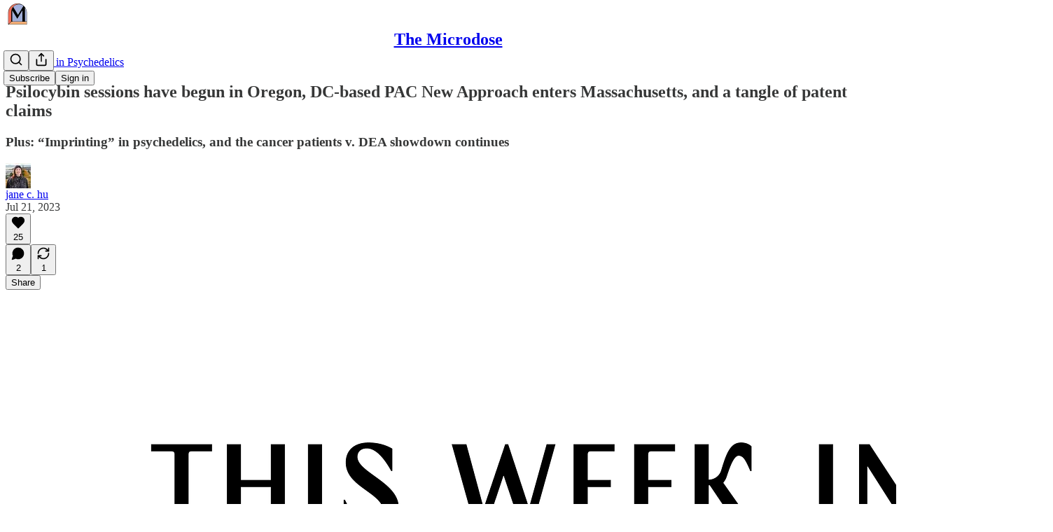

--- FILE ---
content_type: text/html; charset=utf-8
request_url: https://themicrodose.substack.com/p/psilocybin-sessions-have-begun-in?r=ik14v
body_size: 39564
content:
<!DOCTYPE html>
<html lang="en">
    <head>
        <meta charset="utf-8" />
        <meta name="norton-safeweb-site-verification" content="24usqpep0ejc5w6hod3dulxwciwp0djs6c6ufp96av3t4whuxovj72wfkdjxu82yacb7430qjm8adbd5ezlt4592dq4zrvadcn9j9n-0btgdzpiojfzno16-fnsnu7xd" />
        
        <link rel="preconnect" href="https://substackcdn.com" />
        

        
            <title data-rh="true">Psilocybin sessions have begun in Oregon, DC-based PAC New Approach enters Massachusetts, and a tangle of patent claims </title>
            
            <meta data-rh="true" name="theme-color" content="#ffffff"/><meta data-rh="true" property="og:type" content="article"/><meta data-rh="true" property="og:title" content="Psilocybin sessions have begun in Oregon, DC-based PAC New Approach enters Massachusetts, and a tangle of patent claims "/><meta data-rh="true" name="twitter:title" content="Psilocybin sessions have begun in Oregon, DC-based PAC New Approach enters Massachusetts, and a tangle of patent claims "/><meta data-rh="true" name="description" content="Plus: “Imprinting” in psychedelics, and the cancer patients v. DEA showdown continues"/><meta data-rh="true" property="og:description" content="Plus: “Imprinting” in psychedelics, and the cancer patients v. DEA showdown continues"/><meta data-rh="true" name="twitter:description" content="Plus: “Imprinting” in psychedelics, and the cancer patients v. DEA showdown continues"/><meta data-rh="true" property="og:image" content="https://substackcdn.com/image/fetch/$s_!9LFz!,w_1200,h_675,c_fill,f_jpg,q_auto:good,fl_progressive:steep,g_auto/https%3A%2F%2Fsubstack-post-media.s3.amazonaws.com%2Fpublic%2Fimages%2F16434a7f-3965-4084-8a14-dc933ed181e8_4680x3337.png"/><meta data-rh="true" name="twitter:image" content="https://substackcdn.com/image/fetch/$s_!A6IO!,f_auto,q_auto:best,fl_progressive:steep/https%3A%2F%2Fthemicrodose.substack.com%2Fapi%2Fv1%2Fpost_preview%2F135323399%2Ftwitter.jpg%3Fversion%3D4"/><meta data-rh="true" name="twitter:card" content="summary_large_image"/>
            
            
        

        

        <style>
          @layer legacy, tailwind, pencraftReset, pencraft;
        </style>

        
        <link rel="preload" as="style" href="https://substackcdn.com/bundle/theme/main.57ec6396ea4b5be03b65.css" />
        
        
        
        <link rel="preload" as="font" href="https://fonts.gstatic.com/s/lora/v37/0QIvMX1D_JOuMwr7I_FMl_E.woff2" crossorigin />
        

        
            
                <link rel="stylesheet" type="text/css" href="https://substackcdn.com/bundle/static/css/7276.42f3d4e7.css" />
            
                <link rel="stylesheet" type="text/css" href="https://substackcdn.com/bundle/static/css/7045.0b7473d2.css" />
            
                <link rel="stylesheet" type="text/css" href="https://substackcdn.com/bundle/static/css/852.9cd7f82f.css" />
            
                <link rel="stylesheet" type="text/css" href="https://substackcdn.com/bundle/static/css/8577.8d59a919.css" />
            
                <link rel="stylesheet" type="text/css" href="https://substackcdn.com/bundle/static/css/1484.a3975370.css" />
            
                <link rel="stylesheet" type="text/css" href="https://substackcdn.com/bundle/static/css/5611.463006e7.css" />
            
                <link rel="stylesheet" type="text/css" href="https://substackcdn.com/bundle/static/css/5234.fa27c86a.css" />
            
                <link rel="stylesheet" type="text/css" href="https://substackcdn.com/bundle/static/css/5366.448b38a4.css" />
            
                <link rel="stylesheet" type="text/css" href="https://substackcdn.com/bundle/static/css/3401.b546e778.css" />
            
                <link rel="stylesheet" type="text/css" href="https://substackcdn.com/bundle/static/css/5136.b664b468.css" />
            
                <link rel="stylesheet" type="text/css" href="https://substackcdn.com/bundle/static/css/main.aba729d8.css" />
            
                <link rel="stylesheet" type="text/css" href="https://substackcdn.com/bundle/static/css/6379.813be60f.css" />
            
                <link rel="stylesheet" type="text/css" href="https://substackcdn.com/bundle/static/css/5136.b664b468.css" />
            
                <link rel="stylesheet" type="text/css" href="https://substackcdn.com/bundle/static/css/3401.b546e778.css" />
            
                <link rel="stylesheet" type="text/css" href="https://substackcdn.com/bundle/static/css/5366.448b38a4.css" />
            
                <link rel="stylesheet" type="text/css" href="https://substackcdn.com/bundle/static/css/5234.fa27c86a.css" />
            
                <link rel="stylesheet" type="text/css" href="https://substackcdn.com/bundle/static/css/5611.463006e7.css" />
            
                <link rel="stylesheet" type="text/css" href="https://substackcdn.com/bundle/static/css/1484.a3975370.css" />
            
                <link rel="stylesheet" type="text/css" href="https://substackcdn.com/bundle/static/css/8577.8d59a919.css" />
            
                <link rel="stylesheet" type="text/css" href="https://substackcdn.com/bundle/static/css/7045.0b7473d2.css" />
            
        

        
        
        
        
        <meta name="viewport" content="width=device-width, initial-scale=1, maximum-scale=1, user-scalable=0, viewport-fit=cover" />
        <meta name="author" content="jane c. hu" />
        <meta property="og:url" content="https://themicrodose.substack.com/p/psilocybin-sessions-have-begun-in" />
        
        
        <link rel="canonical" href="https://themicrodose.substack.com/p/psilocybin-sessions-have-begun-in" />
        

        

        

        

        
            
                <link rel="shortcut icon" href="https://substackcdn.com/image/fetch/$s_!KTlm!,f_auto,q_auto:good,fl_progressive:steep/https%3A%2F%2Fbucketeer-e05bbc84-baa3-437e-9518-adb32be77984.s3.amazonaws.com%2Fpublic%2Fimages%2F4651441f-946b-4785-83f2-fca6c38db215%2Ffavicon.ico">
            
        
            
                <link rel="icon" type="image/png" sizes="16x16" href="https://substackcdn.com/image/fetch/$s_!-3Hs!,f_auto,q_auto:good,fl_progressive:steep/https%3A%2F%2Fbucketeer-e05bbc84-baa3-437e-9518-adb32be77984.s3.amazonaws.com%2Fpublic%2Fimages%2F4651441f-946b-4785-83f2-fca6c38db215%2Ffavicon-16x16.png">
            
        
            
                <link rel="icon" type="image/png" sizes="32x32" href="https://substackcdn.com/image/fetch/$s_!J6V3!,f_auto,q_auto:good,fl_progressive:steep/https%3A%2F%2Fbucketeer-e05bbc84-baa3-437e-9518-adb32be77984.s3.amazonaws.com%2Fpublic%2Fimages%2F4651441f-946b-4785-83f2-fca6c38db215%2Ffavicon-32x32.png">
            
        
            
                <link rel="icon" type="image/png" sizes="48x48" href="https://substackcdn.com/image/fetch/$s_!E2YV!,f_auto,q_auto:good,fl_progressive:steep/https%3A%2F%2Fbucketeer-e05bbc84-baa3-437e-9518-adb32be77984.s3.amazonaws.com%2Fpublic%2Fimages%2F4651441f-946b-4785-83f2-fca6c38db215%2Ffavicon-48x48.png">
            
        
            
                <link rel="apple-touch-icon" sizes="57x57" href="https://substackcdn.com/image/fetch/$s_!2LsY!,f_auto,q_auto:good,fl_progressive:steep/https%3A%2F%2Fbucketeer-e05bbc84-baa3-437e-9518-adb32be77984.s3.amazonaws.com%2Fpublic%2Fimages%2F4651441f-946b-4785-83f2-fca6c38db215%2Fapple-touch-icon-57x57.png">
            
        
            
                <link rel="apple-touch-icon" sizes="60x60" href="https://substackcdn.com/image/fetch/$s_!rvJA!,f_auto,q_auto:good,fl_progressive:steep/https%3A%2F%2Fbucketeer-e05bbc84-baa3-437e-9518-adb32be77984.s3.amazonaws.com%2Fpublic%2Fimages%2F4651441f-946b-4785-83f2-fca6c38db215%2Fapple-touch-icon-60x60.png">
            
        
            
                <link rel="apple-touch-icon" sizes="72x72" href="https://substackcdn.com/image/fetch/$s_!ZwV8!,f_auto,q_auto:good,fl_progressive:steep/https%3A%2F%2Fbucketeer-e05bbc84-baa3-437e-9518-adb32be77984.s3.amazonaws.com%2Fpublic%2Fimages%2F4651441f-946b-4785-83f2-fca6c38db215%2Fapple-touch-icon-72x72.png">
            
        
            
                <link rel="apple-touch-icon" sizes="76x76" href="https://substackcdn.com/image/fetch/$s_!76J4!,f_auto,q_auto:good,fl_progressive:steep/https%3A%2F%2Fbucketeer-e05bbc84-baa3-437e-9518-adb32be77984.s3.amazonaws.com%2Fpublic%2Fimages%2F4651441f-946b-4785-83f2-fca6c38db215%2Fapple-touch-icon-76x76.png">
            
        
            
                <link rel="apple-touch-icon" sizes="114x114" href="https://substackcdn.com/image/fetch/$s_!3NdB!,f_auto,q_auto:good,fl_progressive:steep/https%3A%2F%2Fbucketeer-e05bbc84-baa3-437e-9518-adb32be77984.s3.amazonaws.com%2Fpublic%2Fimages%2F4651441f-946b-4785-83f2-fca6c38db215%2Fapple-touch-icon-114x114.png">
            
        
            
                <link rel="apple-touch-icon" sizes="120x120" href="https://substackcdn.com/image/fetch/$s_!VR9I!,f_auto,q_auto:good,fl_progressive:steep/https%3A%2F%2Fbucketeer-e05bbc84-baa3-437e-9518-adb32be77984.s3.amazonaws.com%2Fpublic%2Fimages%2F4651441f-946b-4785-83f2-fca6c38db215%2Fapple-touch-icon-120x120.png">
            
        
            
                <link rel="apple-touch-icon" sizes="144x144" href="https://substackcdn.com/image/fetch/$s_!bWXd!,f_auto,q_auto:good,fl_progressive:steep/https%3A%2F%2Fbucketeer-e05bbc84-baa3-437e-9518-adb32be77984.s3.amazonaws.com%2Fpublic%2Fimages%2F4651441f-946b-4785-83f2-fca6c38db215%2Fapple-touch-icon-144x144.png">
            
        
            
                <link rel="apple-touch-icon" sizes="152x152" href="https://substackcdn.com/image/fetch/$s_!Km9-!,f_auto,q_auto:good,fl_progressive:steep/https%3A%2F%2Fbucketeer-e05bbc84-baa3-437e-9518-adb32be77984.s3.amazonaws.com%2Fpublic%2Fimages%2F4651441f-946b-4785-83f2-fca6c38db215%2Fapple-touch-icon-152x152.png">
            
        
            
                <link rel="apple-touch-icon" sizes="167x167" href="https://substackcdn.com/image/fetch/$s_!zdng!,f_auto,q_auto:good,fl_progressive:steep/https%3A%2F%2Fbucketeer-e05bbc84-baa3-437e-9518-adb32be77984.s3.amazonaws.com%2Fpublic%2Fimages%2F4651441f-946b-4785-83f2-fca6c38db215%2Fapple-touch-icon-167x167.png">
            
        
            
                <link rel="apple-touch-icon" sizes="180x180" href="https://substackcdn.com/image/fetch/$s_!xNbw!,f_auto,q_auto:good,fl_progressive:steep/https%3A%2F%2Fbucketeer-e05bbc84-baa3-437e-9518-adb32be77984.s3.amazonaws.com%2Fpublic%2Fimages%2F4651441f-946b-4785-83f2-fca6c38db215%2Fapple-touch-icon-180x180.png">
            
        
            
                <link rel="apple-touch-icon" sizes="1024x1024" href="https://substackcdn.com/image/fetch/$s_!a-Zq!,f_auto,q_auto:good,fl_progressive:steep/https%3A%2F%2Fbucketeer-e05bbc84-baa3-437e-9518-adb32be77984.s3.amazonaws.com%2Fpublic%2Fimages%2F4651441f-946b-4785-83f2-fca6c38db215%2Fapple-touch-icon-1024x1024.png">
            
        
            
        
            
        
            
        

        

        
            <link rel="alternate" type="application/rss+xml" href="/feed?sectionId=10488" title="The Microdose"/>
        

        
        
          <style>
            @font-face{font-family:'Lora';font-style:italic;font-weight:400;font-display:fallback;src:url(https://fonts.gstatic.com/s/lora/v37/0QI8MX1D_JOuMw_hLdO6T2wV9KnW-MoFoqJ2nPWc3ZyhTjcV.woff2) format('woff2');unicode-range:U+0460-052F,U+1C80-1C8A,U+20B4,U+2DE0-2DFF,U+A640-A69F,U+FE2E-FE2F}@font-face{font-family:'Lora';font-style:italic;font-weight:400;font-display:fallback;src:url(https://fonts.gstatic.com/s/lora/v37/0QI8MX1D_JOuMw_hLdO6T2wV9KnW-MoFoqt2nPWc3ZyhTjcV.woff2) format('woff2');unicode-range:U+0301,U+0400-045F,U+0490-0491,U+04B0-04B1,U+2116}@font-face{font-family:'Lora';font-style:italic;font-weight:400;font-display:fallback;src:url(https://fonts.gstatic.com/s/lora/v37/0QI8MX1D_JOuMw_hLdO6T2wV9KnW-MoFoqB2nPWc3ZyhTjcV.woff2) format('woff2');unicode-range:U+0102-0103,U+0110-0111,U+0128-0129,U+0168-0169,U+01A0-01A1,U+01AF-01B0,U+0300-0301,U+0303-0304,U+0308-0309,U+0323,U+0329,U+1EA0-1EF9,U+20AB}@font-face{font-family:'Lora';font-style:italic;font-weight:400;font-display:fallback;src:url(https://fonts.gstatic.com/s/lora/v37/0QI8MX1D_JOuMw_hLdO6T2wV9KnW-MoFoqF2nPWc3ZyhTjcV.woff2) format('woff2');unicode-range:U+0100-02BA,U+02BD-02C5,U+02C7-02CC,U+02CE-02D7,U+02DD-02FF,U+0304,U+0308,U+0329,U+1D00-1DBF,U+1E00-1E9F,U+1EF2-1EFF,U+2020,U+20A0-20AB,U+20AD-20C0,U+2113,U+2C60-2C7F,U+A720-A7FF}@font-face{font-family:'Lora';font-style:italic;font-weight:400;font-display:fallback;src:url(https://fonts.gstatic.com/s/lora/v37/0QI8MX1D_JOuMw_hLdO6T2wV9KnW-MoFoq92nPWc3ZyhTg.woff2) format('woff2');unicode-range:U+0000-00FF,U+0131,U+0152-0153,U+02BB-02BC,U+02C6,U+02DA,U+02DC,U+0304,U+0308,U+0329,U+2000-206F,U+20AC,U+2122,U+2191,U+2193,U+2212,U+2215,U+FEFF,U+FFFD}@font-face{font-family:'Lora';font-style:normal;font-weight:400;font-display:fallback;src:url(https://fonts.gstatic.com/s/lora/v37/0QIvMX1D_JOuMwf7I_FMl_GW8g.woff2) format('woff2');unicode-range:U+0460-052F,U+1C80-1C8A,U+20B4,U+2DE0-2DFF,U+A640-A69F,U+FE2E-FE2F}@font-face{font-family:'Lora';font-style:normal;font-weight:400;font-display:fallback;src:url(https://fonts.gstatic.com/s/lora/v37/0QIvMX1D_JOuMw77I_FMl_GW8g.woff2) format('woff2');unicode-range:U+0301,U+0400-045F,U+0490-0491,U+04B0-04B1,U+2116}@font-face{font-family:'Lora';font-style:normal;font-weight:400;font-display:fallback;src:url(https://fonts.gstatic.com/s/lora/v37/0QIvMX1D_JOuMwX7I_FMl_GW8g.woff2) format('woff2');unicode-range:U+0102-0103,U+0110-0111,U+0128-0129,U+0168-0169,U+01A0-01A1,U+01AF-01B0,U+0300-0301,U+0303-0304,U+0308-0309,U+0323,U+0329,U+1EA0-1EF9,U+20AB}@font-face{font-family:'Lora';font-style:normal;font-weight:400;font-display:fallback;src:url(https://fonts.gstatic.com/s/lora/v37/0QIvMX1D_JOuMwT7I_FMl_GW8g.woff2) format('woff2');unicode-range:U+0100-02BA,U+02BD-02C5,U+02C7-02CC,U+02CE-02D7,U+02DD-02FF,U+0304,U+0308,U+0329,U+1D00-1DBF,U+1E00-1E9F,U+1EF2-1EFF,U+2020,U+20A0-20AB,U+20AD-20C0,U+2113,U+2C60-2C7F,U+A720-A7FF}@font-face{font-family:'Lora';font-style:normal;font-weight:400;font-display:fallback;src:url(https://fonts.gstatic.com/s/lora/v37/0QIvMX1D_JOuMwr7I_FMl_E.woff2) format('woff2');unicode-range:U+0000-00FF,U+0131,U+0152-0153,U+02BB-02BC,U+02C6,U+02DA,U+02DC,U+0304,U+0308,U+0329,U+2000-206F,U+20AC,U+2122,U+2191,U+2193,U+2212,U+2215,U+FEFF,U+FFFD}@font-face{font-family:'Lora';font-style:normal;font-weight:500;font-display:fallback;src:url(https://fonts.gstatic.com/s/lora/v37/0QIvMX1D_JOuMwf7I_FMl_GW8g.woff2) format('woff2');unicode-range:U+0460-052F,U+1C80-1C8A,U+20B4,U+2DE0-2DFF,U+A640-A69F,U+FE2E-FE2F}@font-face{font-family:'Lora';font-style:normal;font-weight:500;font-display:fallback;src:url(https://fonts.gstatic.com/s/lora/v37/0QIvMX1D_JOuMw77I_FMl_GW8g.woff2) format('woff2');unicode-range:U+0301,U+0400-045F,U+0490-0491,U+04B0-04B1,U+2116}@font-face{font-family:'Lora';font-style:normal;font-weight:500;font-display:fallback;src:url(https://fonts.gstatic.com/s/lora/v37/0QIvMX1D_JOuMwX7I_FMl_GW8g.woff2) format('woff2');unicode-range:U+0102-0103,U+0110-0111,U+0128-0129,U+0168-0169,U+01A0-01A1,U+01AF-01B0,U+0300-0301,U+0303-0304,U+0308-0309,U+0323,U+0329,U+1EA0-1EF9,U+20AB}@font-face{font-family:'Lora';font-style:normal;font-weight:500;font-display:fallback;src:url(https://fonts.gstatic.com/s/lora/v37/0QIvMX1D_JOuMwT7I_FMl_GW8g.woff2) format('woff2');unicode-range:U+0100-02BA,U+02BD-02C5,U+02C7-02CC,U+02CE-02D7,U+02DD-02FF,U+0304,U+0308,U+0329,U+1D00-1DBF,U+1E00-1E9F,U+1EF2-1EFF,U+2020,U+20A0-20AB,U+20AD-20C0,U+2113,U+2C60-2C7F,U+A720-A7FF}@font-face{font-family:'Lora';font-style:normal;font-weight:500;font-display:fallback;src:url(https://fonts.gstatic.com/s/lora/v37/0QIvMX1D_JOuMwr7I_FMl_E.woff2) format('woff2');unicode-range:U+0000-00FF,U+0131,U+0152-0153,U+02BB-02BC,U+02C6,U+02DA,U+02DC,U+0304,U+0308,U+0329,U+2000-206F,U+20AC,U+2122,U+2191,U+2193,U+2212,U+2215,U+FEFF,U+FFFD}@font-face{font-family:'Lora';font-style:normal;font-weight:600;font-display:fallback;src:url(https://fonts.gstatic.com/s/lora/v37/0QIvMX1D_JOuMwf7I_FMl_GW8g.woff2) format('woff2');unicode-range:U+0460-052F,U+1C80-1C8A,U+20B4,U+2DE0-2DFF,U+A640-A69F,U+FE2E-FE2F}@font-face{font-family:'Lora';font-style:normal;font-weight:600;font-display:fallback;src:url(https://fonts.gstatic.com/s/lora/v37/0QIvMX1D_JOuMw77I_FMl_GW8g.woff2) format('woff2');unicode-range:U+0301,U+0400-045F,U+0490-0491,U+04B0-04B1,U+2116}@font-face{font-family:'Lora';font-style:normal;font-weight:600;font-display:fallback;src:url(https://fonts.gstatic.com/s/lora/v37/0QIvMX1D_JOuMwX7I_FMl_GW8g.woff2) format('woff2');unicode-range:U+0102-0103,U+0110-0111,U+0128-0129,U+0168-0169,U+01A0-01A1,U+01AF-01B0,U+0300-0301,U+0303-0304,U+0308-0309,U+0323,U+0329,U+1EA0-1EF9,U+20AB}@font-face{font-family:'Lora';font-style:normal;font-weight:600;font-display:fallback;src:url(https://fonts.gstatic.com/s/lora/v37/0QIvMX1D_JOuMwT7I_FMl_GW8g.woff2) format('woff2');unicode-range:U+0100-02BA,U+02BD-02C5,U+02C7-02CC,U+02CE-02D7,U+02DD-02FF,U+0304,U+0308,U+0329,U+1D00-1DBF,U+1E00-1E9F,U+1EF2-1EFF,U+2020,U+20A0-20AB,U+20AD-20C0,U+2113,U+2C60-2C7F,U+A720-A7FF}@font-face{font-family:'Lora';font-style:normal;font-weight:600;font-display:fallback;src:url(https://fonts.gstatic.com/s/lora/v37/0QIvMX1D_JOuMwr7I_FMl_E.woff2) format('woff2');unicode-range:U+0000-00FF,U+0131,U+0152-0153,U+02BB-02BC,U+02C6,U+02DA,U+02DC,U+0304,U+0308,U+0329,U+2000-206F,U+20AC,U+2122,U+2191,U+2193,U+2212,U+2215,U+FEFF,U+FFFD}@font-face{font-family:'Lora';font-style:normal;font-weight:700;font-display:fallback;src:url(https://fonts.gstatic.com/s/lora/v37/0QIvMX1D_JOuMwf7I_FMl_GW8g.woff2) format('woff2');unicode-range:U+0460-052F,U+1C80-1C8A,U+20B4,U+2DE0-2DFF,U+A640-A69F,U+FE2E-FE2F}@font-face{font-family:'Lora';font-style:normal;font-weight:700;font-display:fallback;src:url(https://fonts.gstatic.com/s/lora/v37/0QIvMX1D_JOuMw77I_FMl_GW8g.woff2) format('woff2');unicode-range:U+0301,U+0400-045F,U+0490-0491,U+04B0-04B1,U+2116}@font-face{font-family:'Lora';font-style:normal;font-weight:700;font-display:fallback;src:url(https://fonts.gstatic.com/s/lora/v37/0QIvMX1D_JOuMwX7I_FMl_GW8g.woff2) format('woff2');unicode-range:U+0102-0103,U+0110-0111,U+0128-0129,U+0168-0169,U+01A0-01A1,U+01AF-01B0,U+0300-0301,U+0303-0304,U+0308-0309,U+0323,U+0329,U+1EA0-1EF9,U+20AB}@font-face{font-family:'Lora';font-style:normal;font-weight:700;font-display:fallback;src:url(https://fonts.gstatic.com/s/lora/v37/0QIvMX1D_JOuMwT7I_FMl_GW8g.woff2) format('woff2');unicode-range:U+0100-02BA,U+02BD-02C5,U+02C7-02CC,U+02CE-02D7,U+02DD-02FF,U+0304,U+0308,U+0329,U+1D00-1DBF,U+1E00-1E9F,U+1EF2-1EFF,U+2020,U+20A0-20AB,U+20AD-20C0,U+2113,U+2C60-2C7F,U+A720-A7FF}@font-face{font-family:'Lora';font-style:normal;font-weight:700;font-display:fallback;src:url(https://fonts.gstatic.com/s/lora/v37/0QIvMX1D_JOuMwr7I_FMl_E.woff2) format('woff2');unicode-range:U+0000-00FF,U+0131,U+0152-0153,U+02BB-02BC,U+02C6,U+02DA,U+02DC,U+0304,U+0308,U+0329,U+2000-206F,U+20AC,U+2122,U+2191,U+2193,U+2212,U+2215,U+FEFF,U+FFFD}
            @font-face{font-family:'Lora';font-style:italic;font-weight:400;font-display:fallback;src:url(https://fonts.gstatic.com/s/lora/v37/0QI8MX1D_JOuMw_hLdO6T2wV9KnW-MoFoqJ2nPWc3ZyhTjcV.woff2) format('woff2');unicode-range:U+0460-052F,U+1C80-1C8A,U+20B4,U+2DE0-2DFF,U+A640-A69F,U+FE2E-FE2F}@font-face{font-family:'Lora';font-style:italic;font-weight:400;font-display:fallback;src:url(https://fonts.gstatic.com/s/lora/v37/0QI8MX1D_JOuMw_hLdO6T2wV9KnW-MoFoqt2nPWc3ZyhTjcV.woff2) format('woff2');unicode-range:U+0301,U+0400-045F,U+0490-0491,U+04B0-04B1,U+2116}@font-face{font-family:'Lora';font-style:italic;font-weight:400;font-display:fallback;src:url(https://fonts.gstatic.com/s/lora/v37/0QI8MX1D_JOuMw_hLdO6T2wV9KnW-MoFoqB2nPWc3ZyhTjcV.woff2) format('woff2');unicode-range:U+0102-0103,U+0110-0111,U+0128-0129,U+0168-0169,U+01A0-01A1,U+01AF-01B0,U+0300-0301,U+0303-0304,U+0308-0309,U+0323,U+0329,U+1EA0-1EF9,U+20AB}@font-face{font-family:'Lora';font-style:italic;font-weight:400;font-display:fallback;src:url(https://fonts.gstatic.com/s/lora/v37/0QI8MX1D_JOuMw_hLdO6T2wV9KnW-MoFoqF2nPWc3ZyhTjcV.woff2) format('woff2');unicode-range:U+0100-02BA,U+02BD-02C5,U+02C7-02CC,U+02CE-02D7,U+02DD-02FF,U+0304,U+0308,U+0329,U+1D00-1DBF,U+1E00-1E9F,U+1EF2-1EFF,U+2020,U+20A0-20AB,U+20AD-20C0,U+2113,U+2C60-2C7F,U+A720-A7FF}@font-face{font-family:'Lora';font-style:italic;font-weight:400;font-display:fallback;src:url(https://fonts.gstatic.com/s/lora/v37/0QI8MX1D_JOuMw_hLdO6T2wV9KnW-MoFoq92nPWc3ZyhTg.woff2) format('woff2');unicode-range:U+0000-00FF,U+0131,U+0152-0153,U+02BB-02BC,U+02C6,U+02DA,U+02DC,U+0304,U+0308,U+0329,U+2000-206F,U+20AC,U+2122,U+2191,U+2193,U+2212,U+2215,U+FEFF,U+FFFD}@font-face{font-family:'Lora';font-style:normal;font-weight:400;font-display:fallback;src:url(https://fonts.gstatic.com/s/lora/v37/0QIvMX1D_JOuMwf7I_FMl_GW8g.woff2) format('woff2');unicode-range:U+0460-052F,U+1C80-1C8A,U+20B4,U+2DE0-2DFF,U+A640-A69F,U+FE2E-FE2F}@font-face{font-family:'Lora';font-style:normal;font-weight:400;font-display:fallback;src:url(https://fonts.gstatic.com/s/lora/v37/0QIvMX1D_JOuMw77I_FMl_GW8g.woff2) format('woff2');unicode-range:U+0301,U+0400-045F,U+0490-0491,U+04B0-04B1,U+2116}@font-face{font-family:'Lora';font-style:normal;font-weight:400;font-display:fallback;src:url(https://fonts.gstatic.com/s/lora/v37/0QIvMX1D_JOuMwX7I_FMl_GW8g.woff2) format('woff2');unicode-range:U+0102-0103,U+0110-0111,U+0128-0129,U+0168-0169,U+01A0-01A1,U+01AF-01B0,U+0300-0301,U+0303-0304,U+0308-0309,U+0323,U+0329,U+1EA0-1EF9,U+20AB}@font-face{font-family:'Lora';font-style:normal;font-weight:400;font-display:fallback;src:url(https://fonts.gstatic.com/s/lora/v37/0QIvMX1D_JOuMwT7I_FMl_GW8g.woff2) format('woff2');unicode-range:U+0100-02BA,U+02BD-02C5,U+02C7-02CC,U+02CE-02D7,U+02DD-02FF,U+0304,U+0308,U+0329,U+1D00-1DBF,U+1E00-1E9F,U+1EF2-1EFF,U+2020,U+20A0-20AB,U+20AD-20C0,U+2113,U+2C60-2C7F,U+A720-A7FF}@font-face{font-family:'Lora';font-style:normal;font-weight:400;font-display:fallback;src:url(https://fonts.gstatic.com/s/lora/v37/0QIvMX1D_JOuMwr7I_FMl_E.woff2) format('woff2');unicode-range:U+0000-00FF,U+0131,U+0152-0153,U+02BB-02BC,U+02C6,U+02DA,U+02DC,U+0304,U+0308,U+0329,U+2000-206F,U+20AC,U+2122,U+2191,U+2193,U+2212,U+2215,U+FEFF,U+FFFD}@font-face{font-family:'Lora';font-style:normal;font-weight:500;font-display:fallback;src:url(https://fonts.gstatic.com/s/lora/v37/0QIvMX1D_JOuMwf7I_FMl_GW8g.woff2) format('woff2');unicode-range:U+0460-052F,U+1C80-1C8A,U+20B4,U+2DE0-2DFF,U+A640-A69F,U+FE2E-FE2F}@font-face{font-family:'Lora';font-style:normal;font-weight:500;font-display:fallback;src:url(https://fonts.gstatic.com/s/lora/v37/0QIvMX1D_JOuMw77I_FMl_GW8g.woff2) format('woff2');unicode-range:U+0301,U+0400-045F,U+0490-0491,U+04B0-04B1,U+2116}@font-face{font-family:'Lora';font-style:normal;font-weight:500;font-display:fallback;src:url(https://fonts.gstatic.com/s/lora/v37/0QIvMX1D_JOuMwX7I_FMl_GW8g.woff2) format('woff2');unicode-range:U+0102-0103,U+0110-0111,U+0128-0129,U+0168-0169,U+01A0-01A1,U+01AF-01B0,U+0300-0301,U+0303-0304,U+0308-0309,U+0323,U+0329,U+1EA0-1EF9,U+20AB}@font-face{font-family:'Lora';font-style:normal;font-weight:500;font-display:fallback;src:url(https://fonts.gstatic.com/s/lora/v37/0QIvMX1D_JOuMwT7I_FMl_GW8g.woff2) format('woff2');unicode-range:U+0100-02BA,U+02BD-02C5,U+02C7-02CC,U+02CE-02D7,U+02DD-02FF,U+0304,U+0308,U+0329,U+1D00-1DBF,U+1E00-1E9F,U+1EF2-1EFF,U+2020,U+20A0-20AB,U+20AD-20C0,U+2113,U+2C60-2C7F,U+A720-A7FF}@font-face{font-family:'Lora';font-style:normal;font-weight:500;font-display:fallback;src:url(https://fonts.gstatic.com/s/lora/v37/0QIvMX1D_JOuMwr7I_FMl_E.woff2) format('woff2');unicode-range:U+0000-00FF,U+0131,U+0152-0153,U+02BB-02BC,U+02C6,U+02DA,U+02DC,U+0304,U+0308,U+0329,U+2000-206F,U+20AC,U+2122,U+2191,U+2193,U+2212,U+2215,U+FEFF,U+FFFD}@font-face{font-family:'Lora';font-style:normal;font-weight:600;font-display:fallback;src:url(https://fonts.gstatic.com/s/lora/v37/0QIvMX1D_JOuMwf7I_FMl_GW8g.woff2) format('woff2');unicode-range:U+0460-052F,U+1C80-1C8A,U+20B4,U+2DE0-2DFF,U+A640-A69F,U+FE2E-FE2F}@font-face{font-family:'Lora';font-style:normal;font-weight:600;font-display:fallback;src:url(https://fonts.gstatic.com/s/lora/v37/0QIvMX1D_JOuMw77I_FMl_GW8g.woff2) format('woff2');unicode-range:U+0301,U+0400-045F,U+0490-0491,U+04B0-04B1,U+2116}@font-face{font-family:'Lora';font-style:normal;font-weight:600;font-display:fallback;src:url(https://fonts.gstatic.com/s/lora/v37/0QIvMX1D_JOuMwX7I_FMl_GW8g.woff2) format('woff2');unicode-range:U+0102-0103,U+0110-0111,U+0128-0129,U+0168-0169,U+01A0-01A1,U+01AF-01B0,U+0300-0301,U+0303-0304,U+0308-0309,U+0323,U+0329,U+1EA0-1EF9,U+20AB}@font-face{font-family:'Lora';font-style:normal;font-weight:600;font-display:fallback;src:url(https://fonts.gstatic.com/s/lora/v37/0QIvMX1D_JOuMwT7I_FMl_GW8g.woff2) format('woff2');unicode-range:U+0100-02BA,U+02BD-02C5,U+02C7-02CC,U+02CE-02D7,U+02DD-02FF,U+0304,U+0308,U+0329,U+1D00-1DBF,U+1E00-1E9F,U+1EF2-1EFF,U+2020,U+20A0-20AB,U+20AD-20C0,U+2113,U+2C60-2C7F,U+A720-A7FF}@font-face{font-family:'Lora';font-style:normal;font-weight:600;font-display:fallback;src:url(https://fonts.gstatic.com/s/lora/v37/0QIvMX1D_JOuMwr7I_FMl_E.woff2) format('woff2');unicode-range:U+0000-00FF,U+0131,U+0152-0153,U+02BB-02BC,U+02C6,U+02DA,U+02DC,U+0304,U+0308,U+0329,U+2000-206F,U+20AC,U+2122,U+2191,U+2193,U+2212,U+2215,U+FEFF,U+FFFD}@font-face{font-family:'Lora';font-style:normal;font-weight:700;font-display:fallback;src:url(https://fonts.gstatic.com/s/lora/v37/0QIvMX1D_JOuMwf7I_FMl_GW8g.woff2) format('woff2');unicode-range:U+0460-052F,U+1C80-1C8A,U+20B4,U+2DE0-2DFF,U+A640-A69F,U+FE2E-FE2F}@font-face{font-family:'Lora';font-style:normal;font-weight:700;font-display:fallback;src:url(https://fonts.gstatic.com/s/lora/v37/0QIvMX1D_JOuMw77I_FMl_GW8g.woff2) format('woff2');unicode-range:U+0301,U+0400-045F,U+0490-0491,U+04B0-04B1,U+2116}@font-face{font-family:'Lora';font-style:normal;font-weight:700;font-display:fallback;src:url(https://fonts.gstatic.com/s/lora/v37/0QIvMX1D_JOuMwX7I_FMl_GW8g.woff2) format('woff2');unicode-range:U+0102-0103,U+0110-0111,U+0128-0129,U+0168-0169,U+01A0-01A1,U+01AF-01B0,U+0300-0301,U+0303-0304,U+0308-0309,U+0323,U+0329,U+1EA0-1EF9,U+20AB}@font-face{font-family:'Lora';font-style:normal;font-weight:700;font-display:fallback;src:url(https://fonts.gstatic.com/s/lora/v37/0QIvMX1D_JOuMwT7I_FMl_GW8g.woff2) format('woff2');unicode-range:U+0100-02BA,U+02BD-02C5,U+02C7-02CC,U+02CE-02D7,U+02DD-02FF,U+0304,U+0308,U+0329,U+1D00-1DBF,U+1E00-1E9F,U+1EF2-1EFF,U+2020,U+20A0-20AB,U+20AD-20C0,U+2113,U+2C60-2C7F,U+A720-A7FF}@font-face{font-family:'Lora';font-style:normal;font-weight:700;font-display:fallback;src:url(https://fonts.gstatic.com/s/lora/v37/0QIvMX1D_JOuMwr7I_FMl_E.woff2) format('woff2');unicode-range:U+0000-00FF,U+0131,U+0152-0153,U+02BB-02BC,U+02C6,U+02DA,U+02DC,U+0304,U+0308,U+0329,U+2000-206F,U+20AC,U+2122,U+2191,U+2193,U+2212,U+2215,U+FEFF,U+FFFD}
          </style>
        
        

        <style>:root{--color_theme_bg_pop:#6465ad;--background_pop:#6465ad;--color_theme_bg_web:#ffffff;--cover_bg_color:#ffffff;--cover_bg_color_secondary:#f0f0f0;--background_pop_darken:#5657a2;--print_on_pop:#ffffff;--color_theme_bg_pop_darken:#5657a2;--color_theme_print_on_pop:#ffffff;--color_theme_bg_pop_20:rgba(100, 101, 173, 0.2);--color_theme_bg_pop_30:rgba(100, 101, 173, 0.3);--print_pop:#6465ad;--color_theme_accent:#6465ad;--cover_print_primary:#363737;--cover_print_secondary:#757575;--cover_print_tertiary:#b6b6b6;--cover_border_color:#6465ad;--font_family_headings_preset:Lora,sans-serif;--font_weight_headings_preset:600;--font_family_body_preset:Lora,sans-serif;--font_weight_body_preset:400;--font_size_body_offset:1px;--font_preset_heading:fancy_serif;--font_preset_body:fancy_serif;--home_hero:magaziney;--home_posts:list;--web_bg_color:#ffffff;--background_contrast_1:#f0f0f0;--background_contrast_2:#dddddd;--background_contrast_3:#b7b7b7;--background_contrast_4:#929292;--background_contrast_5:#515151;--color_theme_bg_contrast_1:#f0f0f0;--color_theme_bg_contrast_2:#dddddd;--color_theme_bg_contrast_3:#b7b7b7;--color_theme_bg_contrast_4:#929292;--color_theme_bg_contrast_5:#515151;--color_theme_bg_elevated:#ffffff;--color_theme_bg_elevated_secondary:#f0f0f0;--color_theme_bg_elevated_tertiary:#dddddd;--color_theme_detail:#e6e6e6;--background_contrast_pop:rgba(100, 101, 173, 0.4);--color_theme_bg_contrast_pop:rgba(100, 101, 173, 0.4);--theme_bg_is_dark:0;--print_on_web_bg_color:#363737;--print_secondary_on_web_bg_color:#868787;--background_pop_rgb:100, 101, 173;--color_theme_bg_pop_rgb:100, 101, 173;--color_theme_accent_rgb:100, 101, 173;}</style>

        
            <link rel="stylesheet" href="https://substackcdn.com/bundle/theme/main.57ec6396ea4b5be03b65.css" />
        

        <style></style>

        

        

        

        
    </head>

    <body class="">
        

        

        

        

        

        

        <div id="entry">
            <div id="main" class="main typography use-theme-bg"><div class="pencraft pc-display-contents pc-reset pubTheme-yiXxQA"><div data-testid="navbar" class="main-menu"><div class="mainMenuContent-DME8DR"><div style="position:relative;height:71px;" class="pencraft pc-display-flex pc-gap-12 pc-paddingLeft-20 pc-paddingRight-20 pc-justifyContent-space-between pc-alignItems-center pc-reset border-bottom-detail-k1F6C4 topBar-pIF0J1"><div style="flex-basis:0px;flex-grow:1;" class="logoContainer-p12gJb"><a href="/" native class="pencraft pc-display-contents pc-reset"><div draggable="false" class="pencraft pc-display-flex pc-position-relative pc-reset"><div style="width:40px;height:40px;" class="pencraft pc-display-flex pc-reset bg-white-ZBV5av pc-borderRadius-sm overflow-hidden-WdpwT6 sizing-border-box-DggLA4"><picture><source type="image/webp" srcset="https://substackcdn.com/image/fetch/$s_!qbea!,w_80,h_80,c_fill,f_webp,q_auto:good,fl_progressive:steep,g_auto/https%3A%2F%2Fbucketeer-e05bbc84-baa3-437e-9518-adb32be77984.s3.amazonaws.com%2Fpublic%2Fimages%2F862748fc-96a0-4dde-9d84-773ac6af537b_1280x1280.png"/><img src="https://substackcdn.com/image/fetch/$s_!qbea!,w_80,h_80,c_fill,f_auto,q_auto:good,fl_progressive:steep,g_auto/https%3A%2F%2Fbucketeer-e05bbc84-baa3-437e-9518-adb32be77984.s3.amazonaws.com%2Fpublic%2Fimages%2F862748fc-96a0-4dde-9d84-773ac6af537b_1280x1280.png" sizes="100vw" alt="The Microdose" width="80" height="80" style="width:40px;height:40px;" draggable="false" class="img-OACg1c object-fit-cover-u4ReeV pencraft pc-reset"/></picture></div></div></a></div><div style="flex-grow:0;" class="titleContainer-DJYq5v"><h1 class="pencraft pc-reset font-pub-headings-FE5byy reset-IxiVJZ title-oOnUGd"><a href="/" class="pencraft pc-display-contents pc-reset">The Microdose</a></h1></div><div style="flex-basis:0px;flex-grow:1;" class="pencraft pc-display-flex pc-justifyContent-flex-end pc-alignItems-center pc-reset"><div class="buttonsContainer-SJBuep"><div class="pencraft pc-display-flex pc-gap-8 pc-justifyContent-flex-end pc-alignItems-center pc-reset navbar-buttons"><div class="pencraft pc-display-flex pc-gap-4 pc-reset"><span data-state="closed"><button tabindex="0" type="button" aria-label="Search" class="pencraft pc-reset pencraft iconButton-mq_Et5 iconButtonBase-dJGHgN buttonBase-GK1x3M buttonStyle-r7yGCK size_md-gCDS3o priority_tertiary-rlke8z"><svg xmlns="http://www.w3.org/2000/svg" width="20" height="20" viewBox="0 0 24 24" fill="none" stroke="currentColor" stroke-width="2" stroke-linecap="round" stroke-linejoin="round" class="lucide lucide-search"><circle cx="11" cy="11" r="8"></circle><path d="m21 21-4.3-4.3"></path></svg></button></span><button tabindex="0" type="button" aria-label="Share Publication" id="headlessui-menu-button-P0-5" aria-haspopup="menu" aria-expanded="false" data-headlessui-state class="pencraft pc-reset pencraft iconButton-mq_Et5 iconButtonBase-dJGHgN buttonBase-GK1x3M buttonStyle-r7yGCK size_md-gCDS3o priority_tertiary-rlke8z"><svg xmlns="http://www.w3.org/2000/svg" width="20" height="20" viewBox="0 0 24 24" fill="none" stroke="currentColor" stroke-width="2" stroke-linecap="round" stroke-linejoin="round" class="lucide lucide-share"><path d="M4 12v8a2 2 0 0 0 2 2h12a2 2 0 0 0 2-2v-8"></path><polyline points="16 6 12 2 8 6"></polyline><line x1="12" x2="12" y1="2" y2="15"></line></svg></button></div><button tabindex="0" type="button" data-testid="noncontributor-cta-button" class="pencraft pc-reset pencraft buttonBase-GK1x3M buttonText-X0uSmG buttonStyle-r7yGCK priority_primary-RfbeYt size_md-gCDS3o">Subscribe</button><button tabindex="0" type="button" native data-href="https://substack.com/sign-in?redirect=%2Fp%2Fpsilocybin-sessions-have-begun-in%3Fr%3Dik14v&amp;for_pub=themicrodose" class="pencraft pc-reset pencraft buttonBase-GK1x3M buttonText-X0uSmG buttonStyle-r7yGCK priority_tertiary-rlke8z size_md-gCDS3o">Sign in</button></div></div></div></div></div><div style="height:72px;"></div></div></div><div><script type="application/ld+json">{"@context":"https://schema.org","@type":"NewsArticle","url":"https://themicrodose.substack.com/p/psilocybin-sessions-have-begun-in","mainEntityOfPage":"https://themicrodose.substack.com/p/psilocybin-sessions-have-begun-in","headline":"Psilocybin sessions have begun in Oregon, DC-based PAC New Approach enters Massachusetts, and a tangle of patent claims ","description":"Plus: \u201CImprinting\u201D in psychedelics, and the cancer patients v. DEA showdown continues","image":[{"@type":"ImageObject","url":"https://substackcdn.com/image/fetch/$s_!9LFz!,f_auto,q_auto:good,fl_progressive:steep/https%3A%2F%2Fsubstack-post-media.s3.amazonaws.com%2Fpublic%2Fimages%2F16434a7f-3965-4084-8a14-dc933ed181e8_4680x3337.png"}],"datePublished":"2023-07-21T15:30:09+00:00","dateModified":"2023-07-21T15:30:09+00:00","isAccessibleForFree":true,"author":[{"@type":"Person","name":"jane c. hu","url":"https://substack.com/@jane","description":"journalist","identifier":"user:8898","image":{"@type":"ImageObject","contentUrl":"https://substackcdn.com/image/fetch/$s_!2op4!,f_auto,q_auto:good,fl_progressive:steep/https%3A%2F%2Fsubstack-post-media.s3.amazonaws.com%2Fpublic%2Fimages%2Fbba8f783-2ab9-4bb6-ba05-fa35f5f7cbff_4480x4480.jpeg","thumbnailUrl":"https://substackcdn.com/image/fetch/$s_!2op4!,w_128,h_128,c_limit,f_auto,q_auto:good,fl_progressive:steep/https%3A%2F%2Fsubstack-post-media.s3.amazonaws.com%2Fpublic%2Fimages%2Fbba8f783-2ab9-4bb6-ba05-fa35f5f7cbff_4480x4480.jpeg"}}],"publisher":{"@type":"Organization","name":"The Microdose","url":"https://themicrodose.substack.com","description":"An independent journalism newsletter supported by the U.C. Berkeley Center for the Science of Psychedelics ","interactionStatistic":{"@type":"InteractionCounter","name":"Subscribers","interactionType":"https://schema.org/SubscribeAction","userInteractionCount":10000},"identifier":"pub:371945","logo":{"@type":"ImageObject","url":"https://substackcdn.com/image/fetch/$s_!qbea!,f_auto,q_auto:good,fl_progressive:steep/https%3A%2F%2Fbucketeer-e05bbc84-baa3-437e-9518-adb32be77984.s3.amazonaws.com%2Fpublic%2Fimages%2F862748fc-96a0-4dde-9d84-773ac6af537b_1280x1280.png","contentUrl":"https://substackcdn.com/image/fetch/$s_!qbea!,f_auto,q_auto:good,fl_progressive:steep/https%3A%2F%2Fbucketeer-e05bbc84-baa3-437e-9518-adb32be77984.s3.amazonaws.com%2Fpublic%2Fimages%2F862748fc-96a0-4dde-9d84-773ac6af537b_1280x1280.png","thumbnailUrl":"https://substackcdn.com/image/fetch/$s_!qbea!,w_128,h_128,c_limit,f_auto,q_auto:good,fl_progressive:steep/https%3A%2F%2Fbucketeer-e05bbc84-baa3-437e-9518-adb32be77984.s3.amazonaws.com%2Fpublic%2Fimages%2F862748fc-96a0-4dde-9d84-773ac6af537b_1280x1280.png"},"image":{"@type":"ImageObject","url":"https://substackcdn.com/image/fetch/$s_!qbea!,f_auto,q_auto:good,fl_progressive:steep/https%3A%2F%2Fbucketeer-e05bbc84-baa3-437e-9518-adb32be77984.s3.amazonaws.com%2Fpublic%2Fimages%2F862748fc-96a0-4dde-9d84-773ac6af537b_1280x1280.png","contentUrl":"https://substackcdn.com/image/fetch/$s_!qbea!,f_auto,q_auto:good,fl_progressive:steep/https%3A%2F%2Fbucketeer-e05bbc84-baa3-437e-9518-adb32be77984.s3.amazonaws.com%2Fpublic%2Fimages%2F862748fc-96a0-4dde-9d84-773ac6af537b_1280x1280.png","thumbnailUrl":"https://substackcdn.com/image/fetch/$s_!qbea!,w_128,h_128,c_limit,f_auto,q_auto:good,fl_progressive:steep/https%3A%2F%2Fbucketeer-e05bbc84-baa3-437e-9518-adb32be77984.s3.amazonaws.com%2Fpublic%2Fimages%2F862748fc-96a0-4dde-9d84-773ac6af537b_1280x1280.png"}},"interactionStatistic":[{"@type":"InteractionCounter","interactionType":"https://schema.org/LikeAction","userInteractionCount":25},{"@type":"InteractionCounter","interactionType":"https://schema.org/ShareAction","userInteractionCount":1},{"@type":"InteractionCounter","interactionType":"https://schema.org/CommentAction","userInteractionCount":2}]}</script><div aria-label="Post" role="main" class="single-post-container"><div class="container"><div class="single-post"><div class="pencraft pc-display-contents pc-reset pubTheme-yiXxQA"><article class="typography newsletter-post post"><div role="region" aria-label="Post header" class="post-header"><div class="pencraft pc-display-flex pc-reset post-label"><a href="https://themicrodose.substack.com/s/the-microdose-this-week-in-psychedelics/?utm_source=substack&amp;utm_medium=menu" class="pencraft pc-reset color-secondary-ls1g8s line-height-20-t4M0El font-meta-MWBumP size-14-MLPa7j weight-medium-fw81nC transform-uppercase-yKDgcq reset-IxiVJZ meta-EgzBVA">This Week in Psychedelics</a></div><h1 dir="auto" class="post-title published title-X77sOw">Psilocybin sessions have begun in Oregon, DC-based PAC New Approach enters Massachusetts, and a tangle of patent claims </h1><h3 dir="auto" class="subtitle subtitle-HEEcLo">Plus: “Imprinting” in psychedelics, and the cancer patients v. DEA showdown continues</h3><div aria-label="Post UFI" role="region" class="pencraft pc-display-flex pc-flexDirection-column pc-paddingBottom-16 pc-reset"><div class="pencraft pc-display-flex pc-flexDirection-column pc-paddingTop-16 pc-paddingBottom-16 pc-reset"><div class="pencraft pc-display-flex pc-gap-12 pc-alignItems-center pc-reset byline-wrapper"><div class="pencraft pc-display-flex pc-reset"><div class="pencraft pc-display-flex pc-flexDirection-row pc-gap-8 pc-alignItems-center pc-justifyContent-flex-start pc-reset"><div style="--scale:36px;--offset:9px;--border-width:4.5px;" class="pencraft pc-display-flex pc-flexDirection-row pc-alignItems-center pc-justifyContent-flex-start pc-reset ltr-qDBmby"><a href="https://substack.com/@jane" aria-label="View jane c. hu's profile" class="pencraft pc-display-contents pc-reset"><div style="--scale:36px;" tabindex="0" class="pencraft pc-display-flex pc-width-36 pc-height-36 pc-justifyContent-center pc-alignItems-center pc-position-relative pc-reset bg-secondary-UUD3_J flex-auto-j3S2WA animate-XFJxE4 outline-detail-vcQLyr pc-borderRadius-full overflow-hidden-WdpwT6 sizing-border-box-DggLA4 pressable-sm-YIJFKJ showFocus-sk_vEm container-TAtrWj interactive-UkK0V6 avatar-u8q6xB last-JfNEJ_"><div style="--scale:36px;" title="jane c. hu" class="pencraft pc-display-flex pc-width-36 pc-height-36 pc-justifyContent-center pc-alignItems-center pc-position-relative pc-reset bg-secondary-UUD3_J flex-auto-j3S2WA outline-detail-vcQLyr pc-borderRadius-full overflow-hidden-WdpwT6 sizing-border-box-DggLA4 container-TAtrWj"><picture><source type="image/webp" srcset="https://substackcdn.com/image/fetch/$s_!2op4!,w_36,h_36,c_fill,f_webp,q_auto:good,fl_progressive:steep/https%3A%2F%2Fsubstack-post-media.s3.amazonaws.com%2Fpublic%2Fimages%2Fbba8f783-2ab9-4bb6-ba05-fa35f5f7cbff_4480x4480.jpeg 36w, https://substackcdn.com/image/fetch/$s_!2op4!,w_72,h_72,c_fill,f_webp,q_auto:good,fl_progressive:steep/https%3A%2F%2Fsubstack-post-media.s3.amazonaws.com%2Fpublic%2Fimages%2Fbba8f783-2ab9-4bb6-ba05-fa35f5f7cbff_4480x4480.jpeg 72w, https://substackcdn.com/image/fetch/$s_!2op4!,w_108,h_108,c_fill,f_webp,q_auto:good,fl_progressive:steep/https%3A%2F%2Fsubstack-post-media.s3.amazonaws.com%2Fpublic%2Fimages%2Fbba8f783-2ab9-4bb6-ba05-fa35f5f7cbff_4480x4480.jpeg 108w" sizes="36px"/><img src="https://substackcdn.com/image/fetch/$s_!2op4!,w_36,h_36,c_fill,f_auto,q_auto:good,fl_progressive:steep/https%3A%2F%2Fsubstack-post-media.s3.amazonaws.com%2Fpublic%2Fimages%2Fbba8f783-2ab9-4bb6-ba05-fa35f5f7cbff_4480x4480.jpeg" sizes="36px" alt="jane c. hu's avatar" srcset="https://substackcdn.com/image/fetch/$s_!2op4!,w_36,h_36,c_fill,f_auto,q_auto:good,fl_progressive:steep/https%3A%2F%2Fsubstack-post-media.s3.amazonaws.com%2Fpublic%2Fimages%2Fbba8f783-2ab9-4bb6-ba05-fa35f5f7cbff_4480x4480.jpeg 36w, https://substackcdn.com/image/fetch/$s_!2op4!,w_72,h_72,c_fill,f_auto,q_auto:good,fl_progressive:steep/https%3A%2F%2Fsubstack-post-media.s3.amazonaws.com%2Fpublic%2Fimages%2Fbba8f783-2ab9-4bb6-ba05-fa35f5f7cbff_4480x4480.jpeg 72w, https://substackcdn.com/image/fetch/$s_!2op4!,w_108,h_108,c_fill,f_auto,q_auto:good,fl_progressive:steep/https%3A%2F%2Fsubstack-post-media.s3.amazonaws.com%2Fpublic%2Fimages%2Fbba8f783-2ab9-4bb6-ba05-fa35f5f7cbff_4480x4480.jpeg 108w" width="36" height="36" draggable="false" class="img-OACg1c object-fit-cover-u4ReeV pencraft pc-reset"/></picture></div></div></a></div></div></div><div class="pencraft pc-display-flex pc-flexDirection-column pc-reset"><div class="pencraft pc-reset color-pub-primary-text-NyXPlw line-height-20-t4M0El font-meta-MWBumP size-11-NuY2Zx weight-medium-fw81nC transform-uppercase-yKDgcq reset-IxiVJZ meta-EgzBVA"><span data-state="closed"><a href="https://substack.com/@jane" class="pencraft pc-reset decoration-hover-underline-ClDVRM reset-IxiVJZ">jane c. hu</a></span></div><div class="pencraft pc-display-flex pc-gap-4 pc-reset"><div class="pencraft pc-reset color-pub-secondary-text-hGQ02T line-height-20-t4M0El font-meta-MWBumP size-11-NuY2Zx weight-medium-fw81nC transform-uppercase-yKDgcq reset-IxiVJZ meta-EgzBVA">Jul 21, 2023</div></div></div></div></div><div class="pencraft pc-display-flex pc-gap-16 pc-paddingTop-16 pc-paddingBottom-16 pc-justifyContent-space-between pc-alignItems-center pc-reset flex-grow-rzmknG border-top-detail-themed-k9TZAY border-bottom-detail-themed-Ua9186 post-ufi"><div class="pencraft pc-display-flex pc-gap-8 pc-reset"><div class="like-button-container post-ufi-button style-button"><button tabindex="0" type="button" aria-label="Like (25)" aria-pressed="false" class="pencraft pc-reset pencraft post-ufi-button style-button has-label with-border"><svg role="img" style="height:20px;width:20px;" width="20" height="20" viewBox="0 0 24 24" fill="#000000" stroke-width="2" stroke="#000" xmlns="http://www.w3.org/2000/svg" class="icon"><g><title></title><svg xmlns="http://www.w3.org/2000/svg" width="24" height="24" viewBox="0 0 24 24" stroke-width="2" stroke-linecap="round" stroke-linejoin="round" class="lucide lucide-heart"><path d="M19 14c1.49-1.46 3-3.21 3-5.5A5.5 5.5 0 0 0 16.5 3c-1.76 0-3 .5-4.5 2-1.5-1.5-2.74-2-4.5-2A5.5 5.5 0 0 0 2 8.5c0 2.3 1.5 4.05 3 5.5l7 7Z"></path></svg></g></svg><div class="label">25</div></button></div><button tabindex="0" type="button" aria-label="View comments (2)" data-href="https://themicrodose.substack.com/p/psilocybin-sessions-have-begun-in/comments" class="pencraft pc-reset pencraft post-ufi-button style-button post-ufi-comment-button has-label with-border"><svg role="img" style="height:20px;width:20px;" width="20" height="20" viewBox="0 0 24 24" fill="#000000" stroke-width="2" stroke="#000" xmlns="http://www.w3.org/2000/svg" class="icon"><g><title></title><svg xmlns="http://www.w3.org/2000/svg" width="24" height="24" viewBox="0 0 24 24" stroke-width="2" stroke-linecap="round" stroke-linejoin="round" class="lucide lucide-message-circle"><path d="M7.9 20A9 9 0 1 0 4 16.1L2 22Z"></path></svg></g></svg><div class="label">2</div></button><button tabindex="0" type="button" class="pencraft pc-reset pencraft post-ufi-button style-button has-label with-border"><svg role="img" style="height:20px;width:20px;" width="20" height="20" viewBox="0 0 24 24" fill="none" stroke-width="2" stroke="#000" xmlns="http://www.w3.org/2000/svg" class="icon"><g><title></title><path d="M21 3V8M21 8H16M21 8L18 5.29962C16.7056 4.14183 15.1038 3.38328 13.3879 3.11547C11.6719 2.84766 9.9152 3.08203 8.32951 3.79031C6.74382 4.49858 5.39691 5.65051 4.45125 7.10715C3.5056 8.5638 3.00158 10.2629 3 11.9996M3 21V16M3 16H8M3 16L6 18.7C7.29445 19.8578 8.89623 20.6163 10.6121 20.8841C12.3281 21.152 14.0848 20.9176 15.6705 20.2093C17.2562 19.501 18.6031 18.3491 19.5487 16.8925C20.4944 15.4358 20.9984 13.7367 21 12" stroke-linecap="round" stroke-linejoin="round"></path></g></svg><div class="label">1</div></button></div><div class="pencraft pc-display-flex pc-gap-8 pc-reset"><button tabindex="0" type="button" class="pencraft pc-reset pencraft post-ufi-button style-button has-label with-border"><div class="label">Share</div></button></div></div></div></div><div class="visibility-check"></div><div><div class="available-content"><div dir="auto" class="body markup"><div class="captioned-image-container"><figure><a target="_blank" href="https://substackcdn.com/image/fetch/$s_!9LFz!,f_auto,q_auto:good,fl_progressive:steep/https%3A%2F%2Fsubstack-post-media.s3.amazonaws.com%2Fpublic%2Fimages%2F16434a7f-3965-4084-8a14-dc933ed181e8_4680x3337.png" data-component-name="Image2ToDOM" rel class="image-link image2 is-viewable-img can-restack"><div class="image2-inset can-restack"><picture><source type="image/webp" srcset="https://substackcdn.com/image/fetch/$s_!9LFz!,w_424,c_limit,f_webp,q_auto:good,fl_progressive:steep/https%3A%2F%2Fsubstack-post-media.s3.amazonaws.com%2Fpublic%2Fimages%2F16434a7f-3965-4084-8a14-dc933ed181e8_4680x3337.png 424w, https://substackcdn.com/image/fetch/$s_!9LFz!,w_848,c_limit,f_webp,q_auto:good,fl_progressive:steep/https%3A%2F%2Fsubstack-post-media.s3.amazonaws.com%2Fpublic%2Fimages%2F16434a7f-3965-4084-8a14-dc933ed181e8_4680x3337.png 848w, https://substackcdn.com/image/fetch/$s_!9LFz!,w_1272,c_limit,f_webp,q_auto:good,fl_progressive:steep/https%3A%2F%2Fsubstack-post-media.s3.amazonaws.com%2Fpublic%2Fimages%2F16434a7f-3965-4084-8a14-dc933ed181e8_4680x3337.png 1272w, https://substackcdn.com/image/fetch/$s_!9LFz!,w_1456,c_limit,f_webp,q_auto:good,fl_progressive:steep/https%3A%2F%2Fsubstack-post-media.s3.amazonaws.com%2Fpublic%2Fimages%2F16434a7f-3965-4084-8a14-dc933ed181e8_4680x3337.png 1456w" sizes="100vw"/><img src="https://substackcdn.com/image/fetch/$s_!9LFz!,w_1456,c_limit,f_auto,q_auto:good,fl_progressive:steep/https%3A%2F%2Fsubstack-post-media.s3.amazonaws.com%2Fpublic%2Fimages%2F16434a7f-3965-4084-8a14-dc933ed181e8_4680x3337.png" width="1456" height="1038" data-attrs="{&quot;src&quot;:&quot;https://substack-post-media.s3.amazonaws.com/public/images/16434a7f-3965-4084-8a14-dc933ed181e8_4680x3337.png&quot;,&quot;srcNoWatermark&quot;:null,&quot;fullscreen&quot;:null,&quot;imageSize&quot;:null,&quot;height&quot;:1038,&quot;width&quot;:1456,&quot;resizeWidth&quot;:null,&quot;bytes&quot;:263832,&quot;alt&quot;:null,&quot;title&quot;:null,&quot;type&quot;:&quot;image/png&quot;,&quot;href&quot;:null,&quot;belowTheFold&quot;:false,&quot;topImage&quot;:true,&quot;internalRedirect&quot;:null,&quot;isProcessing&quot;:false,&quot;align&quot;:null,&quot;offset&quot;:false}" alt srcset="https://substackcdn.com/image/fetch/$s_!9LFz!,w_424,c_limit,f_auto,q_auto:good,fl_progressive:steep/https%3A%2F%2Fsubstack-post-media.s3.amazonaws.com%2Fpublic%2Fimages%2F16434a7f-3965-4084-8a14-dc933ed181e8_4680x3337.png 424w, https://substackcdn.com/image/fetch/$s_!9LFz!,w_848,c_limit,f_auto,q_auto:good,fl_progressive:steep/https%3A%2F%2Fsubstack-post-media.s3.amazonaws.com%2Fpublic%2Fimages%2F16434a7f-3965-4084-8a14-dc933ed181e8_4680x3337.png 848w, https://substackcdn.com/image/fetch/$s_!9LFz!,w_1272,c_limit,f_auto,q_auto:good,fl_progressive:steep/https%3A%2F%2Fsubstack-post-media.s3.amazonaws.com%2Fpublic%2Fimages%2F16434a7f-3965-4084-8a14-dc933ed181e8_4680x3337.png 1272w, https://substackcdn.com/image/fetch/$s_!9LFz!,w_1456,c_limit,f_auto,q_auto:good,fl_progressive:steep/https%3A%2F%2Fsubstack-post-media.s3.amazonaws.com%2Fpublic%2Fimages%2F16434a7f-3965-4084-8a14-dc933ed181e8_4680x3337.png 1456w" sizes="100vw" fetchpriority="high" class="sizing-normal"/></picture><div class="image-link-expand"><div class="pencraft pc-display-flex pc-gap-8 pc-reset"><button tabindex="0" type="button" class="pencraft pc-reset pencraft icon-container restack-image"><svg role="img" style="height:20px;width:20px" width="20" height="20" viewBox="0 0 20 20" fill="none" stroke-width="1.5" stroke="var(--color-fg-primary)" stroke-linecap="round" stroke-linejoin="round" xmlns="http://www.w3.org/2000/svg"><g><title></title><path d="M2.53001 7.81595C3.49179 4.73911 6.43281 2.5 9.91173 2.5C13.1684 2.5 15.9537 4.46214 17.0852 7.23684L17.6179 8.67647M17.6179 8.67647L18.5002 4.26471M17.6179 8.67647L13.6473 6.91176M17.4995 12.1841C16.5378 15.2609 13.5967 17.5 10.1178 17.5C6.86118 17.5 4.07589 15.5379 2.94432 12.7632L2.41165 11.3235M2.41165 11.3235L1.5293 15.7353M2.41165 11.3235L6.38224 13.0882"></path></g></svg></button><button tabindex="0" type="button" class="pencraft pc-reset pencraft icon-container view-image"><svg xmlns="http://www.w3.org/2000/svg" width="20" height="20" viewBox="0 0 24 24" fill="none" stroke="currentColor" stroke-width="2" stroke-linecap="round" stroke-linejoin="round" class="lucide lucide-maximize2 lucide-maximize-2"><polyline points="15 3 21 3 21 9"></polyline><polyline points="9 21 3 21 3 15"></polyline><line x1="21" x2="14" y1="3" y2="10"></line><line x1="3" x2="10" y1="21" y2="14"></line></svg></button></div></div></div></a></figure></div><p><span>Happy Friday, and welcome back to </span><em>The Microdose</em><span>, an independent journalism newsletter brought to you by the </span><a href="https://psychedelics.berkeley.edu/" rel>U.C. Berkeley Center for the Science of Psychedelics</a><span>. </span></p><p><strong>The Latest in Oregon: Psilocybin sessions have begun</strong></p><p><span>On Monday, a client working in Bend, Oregon completed what is thought to be the first psilocybin session under the state’s regulated access system. The client worked with </span><a href="http://www.bendabletherapy.org/" rel>Bendable Therapy</a><span>, a non-profit that helps clients navigate psilocybin services and provides financial support, and he received his dose at a service center that did not want to be identified by name. Josh Goldstein, the session’s facilitator, told </span><em>The Microdose</em><span> that the client was psychedelics-naive, and that after a 50mg dose (the maximum allowed under Oregon’s regulations), he described his session as “life-changing.” </span></p><p><span>A single psilocybin session in Oregon can cost </span><a href="https://www.wweek.com/news/business/2023/05/05/oregon-licenses-the-first-psilocybin-service-center-making-legal-shroom-trips-possible/" rel>several thousand dollars</a><span>; Bendable Therapy says it granted this client a 50% scholarship.</span></p><p><strong>DC-based PAC New Approach enters Massachusetts </strong></p><p><a href="https://themicrodose.substack.com/p/does-psilocybin-treatment-need-therapy" rel>Last week</a><span>, we reported that a group called Massachusetts for Mental Health Options filed</span><a href="https://ocpf2.blob.core.windows.net/pdf/filers/95505/95505-cpf101-1-070523.pdf" rel> forms</a><span> with the state’s Office of Campaign and Political Finance signaling that they plan to organize a psychedelics ballot initiative. A Washington DC-based Political Action Committee, or PAC, called </span><a href="https://www.wbur.org/news/2023/07/12/massachusetts-psychedelics-psilocybin-ballot-question-newsletter" rel>New Approach is behind the effort</a><span>. New Approach also worked on the ballot initiatives that passed in Oregon and Colorado. This week, attorney Mason Marks </span><a href="https://www.psychedelicweek.com/p/psychedelic-groups-mass-ballot-new-approach-ma" rel>published a press release</a><span> in response to this news from three local psychedelic advocacy groups: Bay Staters for Natural Medicine, Parents for Plant Medicine, and New England Veterans for Plant Medicine. (</span><em>The Microdose</em><span> reached out to Bay Staters last week for comment but did not receive a response.) In the press release, community organizers express concern that local grassroots organizations were not contacted by New Approach. “Rather than helping out with our existing efforts, this PAC is distracting from the local work here of bay staters,” said Michael Botelho, co-founder of New England Veterans for Plant Medicine. </span></p><p><span>Marks also obtained a copy of New Approach’s proposal for its Massachusetts ballot initiative, which is called the Plant-Based Psychedelic Substances Health Act, and </span><a href="https://www.psychedelicweek.com/p/ma-plant-based-psychedelic-substances-health-act?utm_source=substack&amp;utm_medium=email" rel>published his analysis</a><span>. “It borrows heavily from New Approach’s ballot initiative in Colorado, the Natural Medicine Health Act, which voters approved in November (and to a lesser extent, its Oregon campaign of 2020),” Marks writes. But there are also key differences: while Colorado’s Natural Medicine Health Act allows home cultivation of plants and fungi containing psilocybin, psilocin, DMT, ibogaine, and mescaline (except peyote), the proposed Massachusetts text may not, according to Marks. And unlike Colorado and Oregon’s programs, which are funded by licensing fees, Massachusetts’s would be funded through tax revenue on sales of psychedelic substances. </span></p><div class="captioned-image-container"><figure><a target="_blank" href="https://substackcdn.com/image/fetch/$s_!Yz0Q!,f_auto,q_auto:good,fl_progressive:steep/https%3A%2F%2Fsubstack-post-media.s3.amazonaws.com%2Fpublic%2Fimages%2F8cd4a195-2a5b-4a2b-aaae-10839effca0c_4584x500.png" data-component-name="Image2ToDOM" rel class="image-link image2 can-restack"><div class="image2-inset can-restack"><picture><source type="image/webp" srcset="https://substackcdn.com/image/fetch/$s_!Yz0Q!,w_424,c_limit,f_webp,q_auto:good,fl_progressive:steep/https%3A%2F%2Fsubstack-post-media.s3.amazonaws.com%2Fpublic%2Fimages%2F8cd4a195-2a5b-4a2b-aaae-10839effca0c_4584x500.png 424w, https://substackcdn.com/image/fetch/$s_!Yz0Q!,w_848,c_limit,f_webp,q_auto:good,fl_progressive:steep/https%3A%2F%2Fsubstack-post-media.s3.amazonaws.com%2Fpublic%2Fimages%2F8cd4a195-2a5b-4a2b-aaae-10839effca0c_4584x500.png 848w, https://substackcdn.com/image/fetch/$s_!Yz0Q!,w_1272,c_limit,f_webp,q_auto:good,fl_progressive:steep/https%3A%2F%2Fsubstack-post-media.s3.amazonaws.com%2Fpublic%2Fimages%2F8cd4a195-2a5b-4a2b-aaae-10839effca0c_4584x500.png 1272w, https://substackcdn.com/image/fetch/$s_!Yz0Q!,w_1456,c_limit,f_webp,q_auto:good,fl_progressive:steep/https%3A%2F%2Fsubstack-post-media.s3.amazonaws.com%2Fpublic%2Fimages%2F8cd4a195-2a5b-4a2b-aaae-10839effca0c_4584x500.png 1456w" sizes="100vw"/><img src="https://substackcdn.com/image/fetch/$s_!Yz0Q!,w_1456,c_limit,f_auto,q_auto:good,fl_progressive:steep/https%3A%2F%2Fsubstack-post-media.s3.amazonaws.com%2Fpublic%2Fimages%2F8cd4a195-2a5b-4a2b-aaae-10839effca0c_4584x500.png" width="1456" height="159" data-attrs="{&quot;src&quot;:&quot;https://substack-post-media.s3.amazonaws.com/public/images/8cd4a195-2a5b-4a2b-aaae-10839effca0c_4584x500.png&quot;,&quot;srcNoWatermark&quot;:null,&quot;fullscreen&quot;:null,&quot;imageSize&quot;:null,&quot;height&quot;:159,&quot;width&quot;:1456,&quot;resizeWidth&quot;:null,&quot;bytes&quot;:40199,&quot;alt&quot;:null,&quot;title&quot;:null,&quot;type&quot;:&quot;image/png&quot;,&quot;href&quot;:null,&quot;belowTheFold&quot;:false,&quot;topImage&quot;:false,&quot;internalRedirect&quot;:null,&quot;isProcessing&quot;:false,&quot;align&quot;:null,&quot;offset&quot;:false}" alt srcset="https://substackcdn.com/image/fetch/$s_!Yz0Q!,w_424,c_limit,f_auto,q_auto:good,fl_progressive:steep/https%3A%2F%2Fsubstack-post-media.s3.amazonaws.com%2Fpublic%2Fimages%2F8cd4a195-2a5b-4a2b-aaae-10839effca0c_4584x500.png 424w, https://substackcdn.com/image/fetch/$s_!Yz0Q!,w_848,c_limit,f_auto,q_auto:good,fl_progressive:steep/https%3A%2F%2Fsubstack-post-media.s3.amazonaws.com%2Fpublic%2Fimages%2F8cd4a195-2a5b-4a2b-aaae-10839effca0c_4584x500.png 848w, https://substackcdn.com/image/fetch/$s_!Yz0Q!,w_1272,c_limit,f_auto,q_auto:good,fl_progressive:steep/https%3A%2F%2Fsubstack-post-media.s3.amazonaws.com%2Fpublic%2Fimages%2F8cd4a195-2a5b-4a2b-aaae-10839effca0c_4584x500.png 1272w, https://substackcdn.com/image/fetch/$s_!Yz0Q!,w_1456,c_limit,f_auto,q_auto:good,fl_progressive:steep/https%3A%2F%2Fsubstack-post-media.s3.amazonaws.com%2Fpublic%2Fimages%2F8cd4a195-2a5b-4a2b-aaae-10839effca0c_4584x500.png 1456w" sizes="100vw" class="sizing-normal"/></picture><div></div></div></a></figure></div><p><em><strong>Want the latest psychedelics news? Subscribe! (It’s free!)</strong></em></p><div data-component-name="SubscribeWidget" class="subscribe-widget"><div class="pencraft pc-display-flex pc-justifyContent-center pc-reset"><div class="container-IpPqBD"><form action="/api/v1/free?nojs=true" method="post" novalidate class="form form-M5sC90"><input type="hidden" name="first_url" value/><input type="hidden" name="first_referrer" value/><input type="hidden" name="current_url"/><input type="hidden" name="current_referrer"/><input type="hidden" name="first_session_url" value/><input type="hidden" name="first_session_referrer" value/><input type="hidden" name="referral_code"/><input type="hidden" name="source" value="subscribe-widget"/><input type="hidden" name="referring_pub_id"/><input type="hidden" name="additional_referring_pub_ids"/><div class="sideBySideWrap-vGXrwP"><div class="emailInputWrapper-QlA86j"><div class="pencraft pc-display-flex pc-minWidth-0 pc-position-relative pc-reset flex-auto-j3S2WA"><input name="email" placeholder="Type your email..." type="email" class="pencraft emailInput-OkIMeB input-y4v6N4 inputText-pV_yWb"/></div></div><button tabindex="0" type="submit" disabled class="pencraft pc-reset pencraft rightButton primary subscribe-btn button-VFSdkv buttonBase-GK1x3M"><span class="button-text ">Subscribe</span></button></div><div id="error-container"></div></form></div></div></div><div class="captioned-image-container"><figure><a target="_blank" href="https://substackcdn.com/image/fetch/$s_!hRz9!,f_auto,q_auto:good,fl_progressive:steep/https%3A%2F%2Fsubstack-post-media.s3.amazonaws.com%2Fpublic%2Fimages%2Fbb16035f-ef04-4d48-996c-4a6cacd19ef9_4584x500.png" data-component-name="Image2ToDOM" rel class="image-link image2 can-restack"><div class="image2-inset can-restack"><picture><source type="image/webp" srcset="https://substackcdn.com/image/fetch/$s_!hRz9!,w_424,c_limit,f_webp,q_auto:good,fl_progressive:steep/https%3A%2F%2Fsubstack-post-media.s3.amazonaws.com%2Fpublic%2Fimages%2Fbb16035f-ef04-4d48-996c-4a6cacd19ef9_4584x500.png 424w, https://substackcdn.com/image/fetch/$s_!hRz9!,w_848,c_limit,f_webp,q_auto:good,fl_progressive:steep/https%3A%2F%2Fsubstack-post-media.s3.amazonaws.com%2Fpublic%2Fimages%2Fbb16035f-ef04-4d48-996c-4a6cacd19ef9_4584x500.png 848w, https://substackcdn.com/image/fetch/$s_!hRz9!,w_1272,c_limit,f_webp,q_auto:good,fl_progressive:steep/https%3A%2F%2Fsubstack-post-media.s3.amazonaws.com%2Fpublic%2Fimages%2Fbb16035f-ef04-4d48-996c-4a6cacd19ef9_4584x500.png 1272w, https://substackcdn.com/image/fetch/$s_!hRz9!,w_1456,c_limit,f_webp,q_auto:good,fl_progressive:steep/https%3A%2F%2Fsubstack-post-media.s3.amazonaws.com%2Fpublic%2Fimages%2Fbb16035f-ef04-4d48-996c-4a6cacd19ef9_4584x500.png 1456w" sizes="100vw"/><img src="https://substackcdn.com/image/fetch/$s_!hRz9!,w_1456,c_limit,f_auto,q_auto:good,fl_progressive:steep/https%3A%2F%2Fsubstack-post-media.s3.amazonaws.com%2Fpublic%2Fimages%2Fbb16035f-ef04-4d48-996c-4a6cacd19ef9_4584x500.png" width="1456" height="159" data-attrs="{&quot;src&quot;:&quot;https://substack-post-media.s3.amazonaws.com/public/images/bb16035f-ef04-4d48-996c-4a6cacd19ef9_4584x500.png&quot;,&quot;srcNoWatermark&quot;:null,&quot;fullscreen&quot;:null,&quot;imageSize&quot;:null,&quot;height&quot;:159,&quot;width&quot;:1456,&quot;resizeWidth&quot;:null,&quot;bytes&quot;:39954,&quot;alt&quot;:null,&quot;title&quot;:null,&quot;type&quot;:&quot;image/png&quot;,&quot;href&quot;:null,&quot;belowTheFold&quot;:true,&quot;topImage&quot;:false,&quot;internalRedirect&quot;:null,&quot;isProcessing&quot;:false,&quot;align&quot;:null,&quot;offset&quot;:false}" alt srcset="https://substackcdn.com/image/fetch/$s_!hRz9!,w_424,c_limit,f_auto,q_auto:good,fl_progressive:steep/https%3A%2F%2Fsubstack-post-media.s3.amazonaws.com%2Fpublic%2Fimages%2Fbb16035f-ef04-4d48-996c-4a6cacd19ef9_4584x500.png 424w, https://substackcdn.com/image/fetch/$s_!hRz9!,w_848,c_limit,f_auto,q_auto:good,fl_progressive:steep/https%3A%2F%2Fsubstack-post-media.s3.amazonaws.com%2Fpublic%2Fimages%2Fbb16035f-ef04-4d48-996c-4a6cacd19ef9_4584x500.png 848w, https://substackcdn.com/image/fetch/$s_!hRz9!,w_1272,c_limit,f_auto,q_auto:good,fl_progressive:steep/https%3A%2F%2Fsubstack-post-media.s3.amazonaws.com%2Fpublic%2Fimages%2Fbb16035f-ef04-4d48-996c-4a6cacd19ef9_4584x500.png 1272w, https://substackcdn.com/image/fetch/$s_!hRz9!,w_1456,c_limit,f_auto,q_auto:good,fl_progressive:steep/https%3A%2F%2Fsubstack-post-media.s3.amazonaws.com%2Fpublic%2Fimages%2Fbb16035f-ef04-4d48-996c-4a6cacd19ef9_4584x500.png 1456w" sizes="100vw" loading="lazy" class="sizing-normal"/></picture><div></div></div></a></figure></div><p><strong>A tangle of patent claims</strong></p><p><span>In March, Canadian company Reunion Neuroscience (formerly known as Field Trip) filed a lawsuit against psychedelic start-up Mindset Pharma over the latter company’s patent rights to the drug 4-HO-DiPT, a synthetic psychedelic compound Reunion calls RE104. Reunion alleged that Mindset “misleadingly presented that exact composition to the Patent Office as Mindset’s invention.” According to</span><em><span> </span><a href="https://psychedelicalpha.com/news/psychedelic-bulletin-141-terrans-4-oh-dipt-prodrug-patent-app-generic-ketamine-appears-effective-for-trd-va-dod-guideline-reviews-psychedelics" rel>Psychedelic Alpha</a></em><span>, a new wrinkle in that lawsuit appeared last week: a patent application by psychedelic company Terran Biosciences also includes claims to the same form of 4-OH-DiPT. </span></p><p><span>Remember that patent applications are sealed for 18 months after they are filed with the patent office. The newly published patent application reveals that Terran submitted their application on January 6, 2022, just a week after a patent filed by Field Trip (now Reunion) was published. No decision has been made by authorities about Terran’s patent yet, but it could make an already hairy patent dispute even more complicated and is a sign that patent wrangling will continue in the psychedelics field. Terran has previously sought out opportunities for </span><a href="https://themicrodose.substack.com/p/this-week-in-psychedelics-inside" rel>licensing agreements</a><span> with universities and private companies to add to its growing cadre of psychedelic patents, and the company has </span><a href="https://themicrodose.substack.com/p/psychedelics-for-alcoholism-another" rel>sued to maintain those rights</a><span>.</span></p><p><strong>“Imprinting” in psychedelics</strong></p><p><span>In </span><a href="https://www.frontiersin.org/articles/10.3389/fnhum.2023.1200393/full" rel>a new paper</a><span> published in </span><em>Frontiers in Neuroscience</em><span>, researchers at McGill University investigate how participants’ recent prior experiences, especially exposure to digital inputs like video games and social media, can shape people’s ketamine trips. One patient reported that Disney-themed hallucinations “hijacked” her ketamine session, which left her frustrated. She then revealed to researchers that, for years, she’d spent up to six hours a day on a Disney social media forum trading commemorative Disney pins. She decided she’d no longer spend time on the forums before her next ketamine session, which resulted in her no longer having Disney-themed hallucinations. The paper’s authors present other qualitative data suggesting that digital media “imprints” on participants and shapes their experiences. Another participant reported seeing themselves as a fish after watching the sea-themed movie </span><em>Luca</em><span>, and another recognized their space-pod hallucination as “like that movie that I just watched.” There are other examples of imprinting when people take other psychedelics, too, including psilocybin, ibogaine, MDMA, and ayahuasca. </span></p><p>“We suggest that future psychedelic studies examining set and setting should not focus only on immediate treatment environments,” the authors write. “Rather, potential influences of recent and past environmental exposures require investigation and consideration, especially in populations where there may be excessive use of digital media.” </p><p><strong>The cancer patients v. DEA showdown continues</strong></p><p><span>Since 2021, Seattle-based physician Sunil Aggarwal has been seeking access to psilocybin for several cancer patients in his care under federal </span><a href="https://www.fda.gov/media/133864/download#:~:text=Right%20to%20Try%20is%20one,and%20Drug%20Administration%20(FDA)." rel>Right to Try laws</a><span>. That effort has resulted in a series of legal volleys between Aggarwal’s legal team and the U.S. Drug Enforcement Administration (DEA). Last week, Aggarwal filed a brief in the U.S. Ninth Circuit Court of Appeals arguing that the DEA’s recent actions “reek of bad faith” and asking the court to send the case back to DEA “with instructions to request HHS’s scentific/medical evaluations and scheduling recommendations.”</span></p><p><span>This is the latest in a case known as AIMS v. DEA. (The clinic Aggarwal co-founded is called the Advanced Integrative Medical Science, or AIMS, Institute.) In </span><a href="https://themicrodose.substack.com/p/legal-faceoff-between-doctor-and" rel>February</a><span>, Aggarwal filed an appeal reiterating his years-long request that the DEA grant him and his patients access to psilocybin, and that the DEA request medical and scientific evaluations from the Department of Health and Human Services to assess whether the agency could down-schedule psilocybin from Schedule I to Schedule II. In May, DEA submitted </span><a href="https://www.law360.com/articles/1678971" rel>a brief</a><span> doubling down on a previous denial of Aggarwal’s rescheduling petition, reiterating its position that psilocybin has “no currently accepted medical use.” The DEA’s brief did say that the agency would reconsider the issue if told to do so by the court. Aggarwal’s new brief claims that the DEA is acting in bad faith: “If [DEA] really were interested in considering the evidence, it could look at all the evidence already submitted—or run a basic PubMed search for ‘psilocybin’ and ‘clinical trial.’”</span></p><p><span>Kathryn Tucker, an attorney representing Aggarwal, told </span><em>The Microdose</em><span> that oral arguments before the U.S. Ninth Circuit Court of Appeals are expected to be held in October. </span></p><ul><li><p><span>Four doctors working at the University of Texas MD Anderson Cancer Center published </span><a href="https://ijgc.bmj.com/content/early/2023/06/13/ijgc-2023-004659" rel>commentary in the </a><em><a href="https://ijgc.bmj.com/content/early/2023/06/13/ijgc-2023-004659" rel>International Journal of Gynecological Cancer</a></em><span> calling for more research into using psilocybin-assisted psychotherapy to treat cancer-related anxiety in people with gynecological cancer. The doctors announced that they will begin a clinical trial exploring the issue in 2024.</span></p></li><li><p><span>On </span><em>WIRED’s</em><span> podcast </span><a href="https://www.wired.com/story/have-a-nice-future-podcast-13/" rel>Have a Nice Future</a><span>, Johns Hopkins neuroscientist Gül Dölen discusses her work on octopuses and psychedelics. </span></p></li><li><p><em>Axios </em><span>summarizes “</span><a href="https://www.axios.com/2023/07/19/mushrooms-cannabis-mental-health-treatment" rel>why mainstreaming psychedelics isn’t generating a fuss</a><span>.”</span></p></li></ul><div class="captioned-image-container"><figure><a target="_blank" href="https://substackcdn.com/image/fetch/$s_!mt1i!,f_auto,q_auto:good,fl_progressive:steep/https%3A%2F%2Fsubstack-post-media.s3.amazonaws.com%2Fpublic%2Fimages%2F4d99dbb2-a758-430d-9be3-68a5af66405f_4584x292.png" data-component-name="Image2ToDOM" rel class="image-link image2 can-restack"><div class="image2-inset can-restack"><picture><source type="image/webp" srcset="https://substackcdn.com/image/fetch/$s_!mt1i!,w_424,c_limit,f_webp,q_auto:good,fl_progressive:steep/https%3A%2F%2Fsubstack-post-media.s3.amazonaws.com%2Fpublic%2Fimages%2F4d99dbb2-a758-430d-9be3-68a5af66405f_4584x292.png 424w, https://substackcdn.com/image/fetch/$s_!mt1i!,w_848,c_limit,f_webp,q_auto:good,fl_progressive:steep/https%3A%2F%2Fsubstack-post-media.s3.amazonaws.com%2Fpublic%2Fimages%2F4d99dbb2-a758-430d-9be3-68a5af66405f_4584x292.png 848w, https://substackcdn.com/image/fetch/$s_!mt1i!,w_1272,c_limit,f_webp,q_auto:good,fl_progressive:steep/https%3A%2F%2Fsubstack-post-media.s3.amazonaws.com%2Fpublic%2Fimages%2F4d99dbb2-a758-430d-9be3-68a5af66405f_4584x292.png 1272w, https://substackcdn.com/image/fetch/$s_!mt1i!,w_1456,c_limit,f_webp,q_auto:good,fl_progressive:steep/https%3A%2F%2Fsubstack-post-media.s3.amazonaws.com%2Fpublic%2Fimages%2F4d99dbb2-a758-430d-9be3-68a5af66405f_4584x292.png 1456w" sizes="100vw"/><img src="https://substackcdn.com/image/fetch/$s_!mt1i!,w_1456,c_limit,f_auto,q_auto:good,fl_progressive:steep/https%3A%2F%2Fsubstack-post-media.s3.amazonaws.com%2Fpublic%2Fimages%2F4d99dbb2-a758-430d-9be3-68a5af66405f_4584x292.png" width="1456" height="93" data-attrs="{&quot;src&quot;:&quot;https://substack-post-media.s3.amazonaws.com/public/images/4d99dbb2-a758-430d-9be3-68a5af66405f_4584x292.png&quot;,&quot;srcNoWatermark&quot;:null,&quot;fullscreen&quot;:null,&quot;imageSize&quot;:null,&quot;height&quot;:93,&quot;width&quot;:1456,&quot;resizeWidth&quot;:null,&quot;bytes&quot;:34080,&quot;alt&quot;:null,&quot;title&quot;:null,&quot;type&quot;:&quot;image/png&quot;,&quot;href&quot;:null,&quot;belowTheFold&quot;:true,&quot;topImage&quot;:false,&quot;internalRedirect&quot;:null,&quot;isProcessing&quot;:false,&quot;align&quot;:null,&quot;offset&quot;:false}" alt srcset="https://substackcdn.com/image/fetch/$s_!mt1i!,w_424,c_limit,f_auto,q_auto:good,fl_progressive:steep/https%3A%2F%2Fsubstack-post-media.s3.amazonaws.com%2Fpublic%2Fimages%2F4d99dbb2-a758-430d-9be3-68a5af66405f_4584x292.png 424w, https://substackcdn.com/image/fetch/$s_!mt1i!,w_848,c_limit,f_auto,q_auto:good,fl_progressive:steep/https%3A%2F%2Fsubstack-post-media.s3.amazonaws.com%2Fpublic%2Fimages%2F4d99dbb2-a758-430d-9be3-68a5af66405f_4584x292.png 848w, https://substackcdn.com/image/fetch/$s_!mt1i!,w_1272,c_limit,f_auto,q_auto:good,fl_progressive:steep/https%3A%2F%2Fsubstack-post-media.s3.amazonaws.com%2Fpublic%2Fimages%2F4d99dbb2-a758-430d-9be3-68a5af66405f_4584x292.png 1272w, https://substackcdn.com/image/fetch/$s_!mt1i!,w_1456,c_limit,f_auto,q_auto:good,fl_progressive:steep/https%3A%2F%2Fsubstack-post-media.s3.amazonaws.com%2Fpublic%2Fimages%2F4d99dbb2-a758-430d-9be3-68a5af66405f_4584x292.png 1456w" sizes="100vw" loading="lazy" class="sizing-normal"/></picture><div></div></div></a></figure></div><p><span>You’re all caught up! Have a great weekend. We’ll be back in your inbox on Monday with a new issue of </span><em>5 Questions.</em></p><div class="captioned-image-container"><figure><a target="_blank" href="https://substackcdn.com/image/fetch/$s_!8RvE!,f_auto,q_auto:good,fl_progressive:steep/https%3A%2F%2Fsubstack-post-media.s3.amazonaws.com%2Fpublic%2Fimages%2Fb4924468-ae5a-432a-9978-1f8160d7bdfa_4584x500.png" data-component-name="Image2ToDOM" rel class="image-link image2 can-restack"><div class="image2-inset can-restack"><picture><source type="image/webp" srcset="https://substackcdn.com/image/fetch/$s_!8RvE!,w_424,c_limit,f_webp,q_auto:good,fl_progressive:steep/https%3A%2F%2Fsubstack-post-media.s3.amazonaws.com%2Fpublic%2Fimages%2Fb4924468-ae5a-432a-9978-1f8160d7bdfa_4584x500.png 424w, https://substackcdn.com/image/fetch/$s_!8RvE!,w_848,c_limit,f_webp,q_auto:good,fl_progressive:steep/https%3A%2F%2Fsubstack-post-media.s3.amazonaws.com%2Fpublic%2Fimages%2Fb4924468-ae5a-432a-9978-1f8160d7bdfa_4584x500.png 848w, https://substackcdn.com/image/fetch/$s_!8RvE!,w_1272,c_limit,f_webp,q_auto:good,fl_progressive:steep/https%3A%2F%2Fsubstack-post-media.s3.amazonaws.com%2Fpublic%2Fimages%2Fb4924468-ae5a-432a-9978-1f8160d7bdfa_4584x500.png 1272w, https://substackcdn.com/image/fetch/$s_!8RvE!,w_1456,c_limit,f_webp,q_auto:good,fl_progressive:steep/https%3A%2F%2Fsubstack-post-media.s3.amazonaws.com%2Fpublic%2Fimages%2Fb4924468-ae5a-432a-9978-1f8160d7bdfa_4584x500.png 1456w" sizes="100vw"/><img src="https://substackcdn.com/image/fetch/$s_!8RvE!,w_1456,c_limit,f_auto,q_auto:good,fl_progressive:steep/https%3A%2F%2Fsubstack-post-media.s3.amazonaws.com%2Fpublic%2Fimages%2Fb4924468-ae5a-432a-9978-1f8160d7bdfa_4584x500.png" width="1456" height="159" data-attrs="{&quot;src&quot;:&quot;https://substack-post-media.s3.amazonaws.com/public/images/b4924468-ae5a-432a-9978-1f8160d7bdfa_4584x500.png&quot;,&quot;srcNoWatermark&quot;:null,&quot;fullscreen&quot;:null,&quot;imageSize&quot;:null,&quot;height&quot;:159,&quot;width&quot;:1456,&quot;resizeWidth&quot;:null,&quot;bytes&quot;:129953,&quot;alt&quot;:null,&quot;title&quot;:null,&quot;type&quot;:&quot;image/png&quot;,&quot;href&quot;:null,&quot;belowTheFold&quot;:true,&quot;topImage&quot;:false,&quot;internalRedirect&quot;:null,&quot;isProcessing&quot;:false,&quot;align&quot;:null,&quot;offset&quot;:false}" alt srcset="https://substackcdn.com/image/fetch/$s_!8RvE!,w_424,c_limit,f_auto,q_auto:good,fl_progressive:steep/https%3A%2F%2Fsubstack-post-media.s3.amazonaws.com%2Fpublic%2Fimages%2Fb4924468-ae5a-432a-9978-1f8160d7bdfa_4584x500.png 424w, https://substackcdn.com/image/fetch/$s_!8RvE!,w_848,c_limit,f_auto,q_auto:good,fl_progressive:steep/https%3A%2F%2Fsubstack-post-media.s3.amazonaws.com%2Fpublic%2Fimages%2Fb4924468-ae5a-432a-9978-1f8160d7bdfa_4584x500.png 848w, https://substackcdn.com/image/fetch/$s_!8RvE!,w_1272,c_limit,f_auto,q_auto:good,fl_progressive:steep/https%3A%2F%2Fsubstack-post-media.s3.amazonaws.com%2Fpublic%2Fimages%2Fb4924468-ae5a-432a-9978-1f8160d7bdfa_4584x500.png 1272w, https://substackcdn.com/image/fetch/$s_!8RvE!,w_1456,c_limit,f_auto,q_auto:good,fl_progressive:steep/https%3A%2F%2Fsubstack-post-media.s3.amazonaws.com%2Fpublic%2Fimages%2Fb4924468-ae5a-432a-9978-1f8160d7bdfa_4584x500.png 1456w" sizes="100vw" loading="lazy" class="sizing-normal"/></picture><div></div></div></a></figure></div><p>If you know anyone who might like the latest on psychedelics in their inbox, feel free to forward this to them, or click below.</p><p data-attrs="{&quot;url&quot;:&quot;https://themicrodose.substack.com/?utm_source=substack&amp;utm_medium=email&amp;utm_content=share&amp;action=share&quot;,&quot;text&quot;:&quot;Share The Microdose&quot;,&quot;action&quot;:null,&quot;class&quot;:null}" data-component-name="ButtonCreateButton" class="button-wrapper"><a href="https://themicrodose.substack.com/?utm_source=substack&amp;utm_medium=email&amp;utm_content=share&amp;action=share" rel class="button primary"><span>Share The Microdose</span></a></p><p><span>Got tips? Email us at </span><a href="mailto:themicrodose@berkeley.edu" rel>themicrodose@berkeley.edu</a><span>.</span></p></div></div><div class="visibility-check"></div><div class="post-footer"><div class="pencraft pc-display-flex pc-gap-16 pc-paddingTop-16 pc-paddingBottom-16 pc-justifyContent-space-between pc-alignItems-center pc-reset flex-grow-rzmknG border-top-detail-themed-k9TZAY border-bottom-detail-themed-Ua9186 post-ufi"><div class="pencraft pc-display-flex pc-gap-8 pc-reset"><div class="like-button-container post-ufi-button style-button"><button tabindex="0" type="button" aria-label="Like (25)" aria-pressed="false" class="pencraft pc-reset pencraft post-ufi-button style-button has-label with-border"><svg role="img" style="height:20px;width:20px;" width="20" height="20" viewBox="0 0 24 24" fill="#000000" stroke-width="2" stroke="#000" xmlns="http://www.w3.org/2000/svg" class="icon"><g><title></title><svg xmlns="http://www.w3.org/2000/svg" width="24" height="24" viewBox="0 0 24 24" stroke-width="2" stroke-linecap="round" stroke-linejoin="round" class="lucide lucide-heart"><path d="M19 14c1.49-1.46 3-3.21 3-5.5A5.5 5.5 0 0 0 16.5 3c-1.76 0-3 .5-4.5 2-1.5-1.5-2.74-2-4.5-2A5.5 5.5 0 0 0 2 8.5c0 2.3 1.5 4.05 3 5.5l7 7Z"></path></svg></g></svg><div class="label">25</div></button></div><button tabindex="0" type="button" aria-label="View comments (2)" data-href="https://themicrodose.substack.com/p/psilocybin-sessions-have-begun-in/comments" class="pencraft pc-reset pencraft post-ufi-button style-button post-ufi-comment-button has-label with-border"><svg role="img" style="height:20px;width:20px;" width="20" height="20" viewBox="0 0 24 24" fill="#000000" stroke-width="2" stroke="#000" xmlns="http://www.w3.org/2000/svg" class="icon"><g><title></title><svg xmlns="http://www.w3.org/2000/svg" width="24" height="24" viewBox="0 0 24 24" stroke-width="2" stroke-linecap="round" stroke-linejoin="round" class="lucide lucide-message-circle"><path d="M7.9 20A9 9 0 1 0 4 16.1L2 22Z"></path></svg></g></svg><div class="label">2</div></button><button tabindex="0" type="button" class="pencraft pc-reset pencraft post-ufi-button style-button has-label with-border"><svg role="img" style="height:20px;width:20px;" width="20" height="20" viewBox="0 0 24 24" fill="none" stroke-width="2" stroke="#000" xmlns="http://www.w3.org/2000/svg" class="icon"><g><title></title><path d="M21 3V8M21 8H16M21 8L18 5.29962C16.7056 4.14183 15.1038 3.38328 13.3879 3.11547C11.6719 2.84766 9.9152 3.08203 8.32951 3.79031C6.74382 4.49858 5.39691 5.65051 4.45125 7.10715C3.5056 8.5638 3.00158 10.2629 3 11.9996M3 21V16M3 16H8M3 16L6 18.7C7.29445 19.8578 8.89623 20.6163 10.6121 20.8841C12.3281 21.152 14.0848 20.9176 15.6705 20.2093C17.2562 19.501 18.6031 18.3491 19.5487 16.8925C20.4944 15.4358 20.9984 13.7367 21 12" stroke-linecap="round" stroke-linejoin="round"></path></g></svg><div class="label">1</div></button></div><div class="pencraft pc-display-flex pc-gap-8 pc-reset"><button tabindex="0" type="button" class="pencraft pc-reset pencraft post-ufi-button style-button has-label with-border"><div class="label">Share</div></button></div></div></div></div></article></div></div></div><div class="pencraft pc-display-contents pc-reset pubTheme-yiXxQA"><div class="visibility-check"></div><div id="discussion" class="pencraft pc-display-flex pc-flexDirection-column pc-gap-16 pc-paddingTop-32 pc-paddingBottom-32 pc-reset"><div class="pencraft pc-display-flex pc-flexDirection-column pc-gap-32 pc-reset container"><h4 class="pencraft pc-reset line-height-24-jnGwiv font-display-nhmvtD size-20-P_cSRT weight-bold-DmI9lw reset-IxiVJZ">Discussion about this post</h4><div class="pencraft pc-alignSelf-flex-start pc-reset"><div class="pencraft pc-display-flex pc-flexDirection-column pc-position-relative pc-minWidth-0 pc-reset bg-primary-zk6FDl outline-detail-vcQLyr pc-borderRadius-sm overflow-hidden-WdpwT6"><div dir="ltr" data-orientation="horizontal" class="pencraft pc-display-flex pc-flexDirection-column pc-reset flex-grow-rzmknG"><div style="outline:none;" tabindex="-1" aria-label="Select discussion type" role="tablist" aria-orientation="horizontal" data-orientation="horizontal" class="pencraft pc-display-flex pc-gap-4 pc-padding-4 pc-position-relative pc-reset cursor-default-flE2S1 pc-borderRadius-sm overflow-auto-7WTsTi scrollBar-hidden-HcAIpI"><button tabindex="-1" type="button" role="tab" aria-selected="true" aria-controls="radix-P0-58-content-comments" data-state="active" id="radix-P0-58-trigger-comments" data-orientation="horizontal" data-radix-collection-item class="pencraft pc-reset flex-auto-j3S2WA pencraft segment-j4TeZ4 buttonBase-GK1x3M buttonText-X0uSmG buttonStyle-r7yGCK priority_quaternary-kpMibu size_sm-G3LciD">Comments</button><button tabindex="-1" type="button" role="tab" aria-selected="false" aria-controls="radix-P0-58-content-restacks" data-state="inactive" id="radix-P0-58-trigger-restacks" data-orientation="horizontal" data-radix-collection-item class="pencraft pc-reset flex-auto-j3S2WA pencraft segment-j4TeZ4 buttonBase-GK1x3M buttonText-X0uSmG buttonStyle-r7yGCK priority_quaternary-kpMibu size_sm-G3LciD">Restacks</button><div class="pencraft pc-position-absolute pc-height-32 pc-reset bg-secondary-UUD3_J pc-borderRadius-xs sizing-border-box-DggLA4 highlight-U002IP"></div></div></div><div class="pencraft pc-display-flex pc-alignItems-center pc-reset arrowButtonContainer-O4uSiH arrowButtonOverlaidContainer-t10AyH left-Tg8vqp"><div class="overlay-zrMCxn primary-lv_sOW"></div></div><div class="pencraft pc-display-flex pc-alignItems-center pc-reset arrowButtonContainer-O4uSiH arrowButtonOverlaidContainer-t10AyH right-i3oWGi"><div class="overlay-zrMCxn primary-lv_sOW"></div></div></div></div></div><div class="single-post-section comments-section"><div class="container"><div class="visibility-check"></div><div data-test-id="comment-input" class="pencraft pc-display-flex pc-reset flex-grow-rzmknG"><form class="form-CkZ7Kt"><div style="--scale:32px;" class="pencraft pc-display-flex pc-width-32 pc-height-32 pc-justifyContent-center pc-alignItems-center pc-position-relative pc-reset bg-secondary-UUD3_J flex-auto-j3S2WA outline-detail-vcQLyr pc-borderRadius-full overflow-hidden-WdpwT6 sizing-border-box-DggLA4 container-TAtrWj"><div style="--scale:32px;" title="User" class="pencraft pc-display-flex pc-width-32 pc-height-32 pc-justifyContent-center pc-alignItems-center pc-position-relative pc-reset bg-secondary-UUD3_J flex-auto-j3S2WA outline-detail-vcQLyr pc-borderRadius-full overflow-hidden-WdpwT6 sizing-border-box-DggLA4 container-TAtrWj"><picture><source type="image/webp" srcset="https://substackcdn.com/image/fetch/$s_!TnFC!,w_32,h_32,c_fill,f_webp,q_auto:good,fl_progressive:steep/https%3A%2F%2Fsubstack.com%2Fimg%2Favatars%2Fdefault-light.png 32w, https://substackcdn.com/image/fetch/$s_!TnFC!,w_64,h_64,c_fill,f_webp,q_auto:good,fl_progressive:steep/https%3A%2F%2Fsubstack.com%2Fimg%2Favatars%2Fdefault-light.png 64w, https://substackcdn.com/image/fetch/$s_!TnFC!,w_96,h_96,c_fill,f_webp,q_auto:good,fl_progressive:steep/https%3A%2F%2Fsubstack.com%2Fimg%2Favatars%2Fdefault-light.png 96w" sizes="32px"/><img src="https://substackcdn.com/image/fetch/$s_!TnFC!,w_32,h_32,c_fill,f_auto,q_auto:good,fl_progressive:steep/https%3A%2F%2Fsubstack.com%2Fimg%2Favatars%2Fdefault-light.png" sizes="32px" alt="User's avatar" srcset="https://substackcdn.com/image/fetch/$s_!TnFC!,w_32,h_32,c_fill,f_auto,q_auto:good,fl_progressive:steep/https%3A%2F%2Fsubstack.com%2Fimg%2Favatars%2Fdefault-light.png 32w, https://substackcdn.com/image/fetch/$s_!TnFC!,w_64,h_64,c_fill,f_auto,q_auto:good,fl_progressive:steep/https%3A%2F%2Fsubstack.com%2Fimg%2Favatars%2Fdefault-light.png 64w, https://substackcdn.com/image/fetch/$s_!TnFC!,w_96,h_96,c_fill,f_auto,q_auto:good,fl_progressive:steep/https%3A%2F%2Fsubstack.com%2Fimg%2Favatars%2Fdefault-light.png 96w" width="32" height="32" draggable="false" class="img-OACg1c object-fit-cover-u4ReeV pencraft pc-reset"/></picture></div></div><div class="pencraft pc-display-flex pc-flexDirection-column pc-gap-8 pc-reset flex-grow-rzmknG"><textarea name="body" placeholder="Write a comment..." aria-label="Write a comment..." rows="4" class="pencraft input-qHk4bN autogrowing-_ipn9Y textarea-GbEjRX inputText-pV_yWb"></textarea><div data-state="closed" class="pencraft pc-display-flex pc-flexDirection-column pc-reset overflow-hidden-WdpwT6"></div></div></form></div><div class="comment-list post-page-root-comment-list"><div class="comment-list-items"><div class="comment"><div id="comment-21126997" class="comment-anchor"></div><div id="comment-21126997-reply" class="comment-anchor"></div><div role="article" aria-label="Comment by darren harley" class="pencraft pc-display-flex pc-gap-12 pc-paddingBottom-12 pc-reset comment-content"><div class="pencraft pc-display-flex pc-flexDirection-column pc-reset"><a href="https://substack.com/profile/11839203-darren-harley?utm_source=comment" aria-label="View darren harley's profile" class="pencraft pc-display-contents pc-reset"><div style="--scale:32px;" tabindex="0" class="pencraft pc-display-flex pc-width-32 pc-height-32 pc-justifyContent-center pc-alignItems-center pc-position-relative pc-reset bg-secondary-UUD3_J flex-auto-j3S2WA animate-XFJxE4 outline-detail-vcQLyr pc-borderRadius-full overflow-hidden-WdpwT6 sizing-border-box-DggLA4 pressable-sm-YIJFKJ showFocus-sk_vEm container-TAtrWj interactive-UkK0V6"><div style="--scale:32px;" title="darren harley" class="pencraft pc-display-flex pc-width-32 pc-height-32 pc-justifyContent-center pc-alignItems-center pc-position-relative pc-reset bg-secondary-UUD3_J flex-auto-j3S2WA outline-detail-vcQLyr pc-borderRadius-full overflow-hidden-WdpwT6 sizing-border-box-DggLA4 container-TAtrWj"><picture><source type="image/webp" srcset="https://substackcdn.com/image/fetch/$s_!SwAw!,w_32,h_32,c_fill,f_webp,q_auto:good,fl_progressive:steep/https%3A%2F%2Fbucketeer-e05bbc84-baa3-437e-9518-adb32be77984.s3.amazonaws.com%2Fpublic%2Fimages%2Fc0d73b11-1678-487a-a229-92539c5d8a02_2520x2524.jpeg 32w, https://substackcdn.com/image/fetch/$s_!SwAw!,w_64,h_64,c_fill,f_webp,q_auto:good,fl_progressive:steep/https%3A%2F%2Fbucketeer-e05bbc84-baa3-437e-9518-adb32be77984.s3.amazonaws.com%2Fpublic%2Fimages%2Fc0d73b11-1678-487a-a229-92539c5d8a02_2520x2524.jpeg 64w, https://substackcdn.com/image/fetch/$s_!SwAw!,w_96,h_96,c_fill,f_webp,q_auto:good,fl_progressive:steep/https%3A%2F%2Fbucketeer-e05bbc84-baa3-437e-9518-adb32be77984.s3.amazonaws.com%2Fpublic%2Fimages%2Fc0d73b11-1678-487a-a229-92539c5d8a02_2520x2524.jpeg 96w" sizes="32px"/><img src="https://substackcdn.com/image/fetch/$s_!SwAw!,w_32,h_32,c_fill,f_auto,q_auto:good,fl_progressive:steep/https%3A%2F%2Fbucketeer-e05bbc84-baa3-437e-9518-adb32be77984.s3.amazonaws.com%2Fpublic%2Fimages%2Fc0d73b11-1678-487a-a229-92539c5d8a02_2520x2524.jpeg" sizes="32px" alt="darren harley's avatar" srcset="https://substackcdn.com/image/fetch/$s_!SwAw!,w_32,h_32,c_fill,f_auto,q_auto:good,fl_progressive:steep/https%3A%2F%2Fbucketeer-e05bbc84-baa3-437e-9518-adb32be77984.s3.amazonaws.com%2Fpublic%2Fimages%2Fc0d73b11-1678-487a-a229-92539c5d8a02_2520x2524.jpeg 32w, https://substackcdn.com/image/fetch/$s_!SwAw!,w_64,h_64,c_fill,f_auto,q_auto:good,fl_progressive:steep/https%3A%2F%2Fbucketeer-e05bbc84-baa3-437e-9518-adb32be77984.s3.amazonaws.com%2Fpublic%2Fimages%2Fc0d73b11-1678-487a-a229-92539c5d8a02_2520x2524.jpeg 64w, https://substackcdn.com/image/fetch/$s_!SwAw!,w_96,h_96,c_fill,f_auto,q_auto:good,fl_progressive:steep/https%3A%2F%2Fbucketeer-e05bbc84-baa3-437e-9518-adb32be77984.s3.amazonaws.com%2Fpublic%2Fimages%2Fc0d73b11-1678-487a-a229-92539c5d8a02_2520x2524.jpeg 96w" width="32" height="32" draggable="false" class="img-OACg1c object-fit-cover-u4ReeV pencraft pc-reset"/></picture></div></div></a></div><div class="pencraft pc-display-flex pc-flexDirection-column pc-reset flex-grow-rzmknG"><div class="pencraft pc-display-flex pc-reset"><div class="pencraft pc-display-flex pc-flexDirection-column pc-gap-4 pc-reset"><div class="pencraft pc-display-flex pc-minWidth-0 pc-gap-8 pc-alignItems-center pc-height-20 pc-reset line-height-20-t4M0El font-text-qe4AeH size-15-Psle70 weight-regular-mUq6Gb"><div class="pencraft pc-display-flex pc-minWidth-0 pc-gap-8 pc-alignItems-center pc-reset flex-grow-rzmknG"><div class="pencraft pc-display-flex pc-gap-6 pc-reset color-primary-zABazT line-height-20-t4M0El font-text-qe4AeH size-13-hZTUKr weight-regular-mUq6Gb reset-IxiVJZ"><span class="pencraft pc-reset line-height-20-t4M0El font-text-qe4AeH size-15-Psle70 weight-medium-fw81nC reset-IxiVJZ"><span data-state="closed"><span class="pencraft pc-reset decoration-hover-underline-ClDVRM reset-IxiVJZ"><a href="https://substack.com/profile/11839203-darren-harley?utm_source=substack-feed-item" showBack class="link-LIBpto">darren harley</a></span></span> </span></div><span data-state="closed"></span><a href="https://themicrodose.substack.com/p/psilocybin-sessions-have-begun-in/comment/21126997" rel="nofollow" native title="Jul 21, 2023, 4:15 PM" class="pencraft pc-reset color-secondary-ls1g8s decoration-hover-underline-ClDVRM reset-IxiVJZ"><span class="pencraft pc-reset color-secondary-ls1g8s line-height-20-t4M0El font-text-qe4AeH size-13-hZTUKr weight-regular-mUq6Gb reset-IxiVJZ">Jul 21, 2023</span></a></div></div></div><div class="pencraft pc-display-flex pc-flexDirection-column pc-reset flex-grow-rzmknG"></div><div class="pencraft pc-display-flex pc-reset triggerContainer-eX588u"><button tabindex="0" type="button" aria-label="Ellipsis" id="headlessui-menu-button-P0-72" aria-haspopup="menu" aria-expanded="false" data-headlessui-state class="pencraft pc-reset pencraft trigger-j08Uop iconButton-mq_Et5 iconButtonBase-dJGHgN buttonBase-GK1x3M buttonStyle-r7yGCK size_sm-G3LciD priority_quaternary-kpMibu"><svg xmlns="http://www.w3.org/2000/svg" width="16" height="16" viewBox="0 0 24 24" fill="none" stroke="currentColor" stroke-width="2" stroke-linecap="round" stroke-linejoin="round" class="lucide lucide-ellipsis"><circle cx="12" cy="12" r="1"></circle><circle cx="19" cy="12" r="1"></circle><circle cx="5" cy="12" r="1"></circle></svg></button></div></div><div class="comment-body expanded"><p><span>thanks for sharing, Jane 🙏🏼</span></p><p><span>i appreciate your Microdose meditations 💚</span></p></div><div class="pencraft pc-display-flex pc-gap-16 pc-paddingTop-8 pc-justifyContent-flex-start pc-alignItems-center pc-reset comment-actions withShareButton-hQzuEn"><span class="pencraft pc-reset decoration-hover-underline-ClDVRM reset-IxiVJZ"><a class="pencraft pc-reset link-_X6et2 link-LIBpto"><div class="pencraft pc-display-flex pc-gap-6 pc-alignItems-center pc-reset"><svg xmlns="http://www.w3.org/2000/svg" width="16" height="16" viewBox="0 0 24 24" fill="none" stroke="var(--color-fg-secondary-themed)" stroke-width="2" stroke-linecap="round" stroke-linejoin="round" class="lucide lucide-message-circle"><path d="M7.9 20A9 9 0 1 0 4 16.1L2 22Z"></path></svg><div class="pencraft pc-reset color-pub-secondary-text-hGQ02T line-height-20-t4M0El font-meta-MWBumP size-11-NuY2Zx weight-medium-fw81nC transform-uppercase-yKDgcq reset-IxiVJZ meta-EgzBVA">Reply</div></div></a></span><span class="pencraft pc-reset decoration-hover-underline-ClDVRM reset-IxiVJZ"><a class="pencraft pc-reset link-_X6et2 link-LIBpto"><div class="pencraft pc-display-flex pc-gap-6 pc-alignItems-center pc-reset"><svg xmlns="http://www.w3.org/2000/svg" width="16" height="16" viewBox="0 0 24 24" fill="none" stroke="var(--color-fg-secondary-themed)" stroke-width="2" stroke-linecap="round" stroke-linejoin="round" class="lucide lucide-share"><path d="M4 12v8a2 2 0 0 0 2 2h12a2 2 0 0 0 2-2v-8"></path><polyline points="16 6 12 2 8 6"></polyline><line x1="12" x2="12" y1="2" y2="15"></line></svg><div class="pencraft pc-reset color-pub-secondary-text-hGQ02T line-height-20-t4M0El font-meta-MWBumP size-11-NuY2Zx weight-medium-fw81nC transform-uppercase-yKDgcq reset-IxiVJZ meta-EgzBVA">Share</div></div></a></span></div><div data-state="closed" class="pencraft pc-display-flex pc-flexDirection-column pc-reset overflow-hidden-WdpwT6"></div></div></div></div><div class="comment"><div id="comment-21184397" class="comment-anchor"></div><div id="comment-21184397-reply" class="comment-anchor"></div><div role="article" aria-label="Comment by Gabriel Blume" class="pencraft pc-display-flex pc-gap-12 pc-paddingBottom-12 pc-reset comment-content"><div class="pencraft pc-display-flex pc-flexDirection-column pc-reset"><a href="https://substack.com/profile/887032-gabriel-blume?utm_source=comment" aria-label="View Gabriel Blume's profile" class="pencraft pc-display-contents pc-reset"><div style="--scale:32px;" tabindex="0" class="pencraft pc-display-flex pc-width-32 pc-height-32 pc-justifyContent-center pc-alignItems-center pc-position-relative pc-reset bg-secondary-UUD3_J flex-auto-j3S2WA animate-XFJxE4 outline-detail-vcQLyr pc-borderRadius-full overflow-hidden-WdpwT6 sizing-border-box-DggLA4 pressable-sm-YIJFKJ showFocus-sk_vEm container-TAtrWj interactive-UkK0V6"><div style="--scale:32px;" title="Gabriel Blume" class="pencraft pc-display-flex pc-width-32 pc-height-32 pc-justifyContent-center pc-alignItems-center pc-position-relative pc-reset bg-secondary-UUD3_J flex-auto-j3S2WA outline-detail-vcQLyr pc-borderRadius-full overflow-hidden-WdpwT6 sizing-border-box-DggLA4 container-TAtrWj"><picture><source type="image/webp" srcset="https://substackcdn.com/image/fetch/$s_!8bA1!,w_32,h_32,c_fill,f_webp,q_auto:good,fl_progressive:steep/https%3A%2F%2Fsubstack-post-media.s3.amazonaws.com%2Fpublic%2Fimages%2Feed22f96-30a2-445f-a08b-85708e21565a_436x405.png 32w, https://substackcdn.com/image/fetch/$s_!8bA1!,w_64,h_64,c_fill,f_webp,q_auto:good,fl_progressive:steep/https%3A%2F%2Fsubstack-post-media.s3.amazonaws.com%2Fpublic%2Fimages%2Feed22f96-30a2-445f-a08b-85708e21565a_436x405.png 64w, https://substackcdn.com/image/fetch/$s_!8bA1!,w_96,h_96,c_fill,f_webp,q_auto:good,fl_progressive:steep/https%3A%2F%2Fsubstack-post-media.s3.amazonaws.com%2Fpublic%2Fimages%2Feed22f96-30a2-445f-a08b-85708e21565a_436x405.png 96w" sizes="32px"/><img src="https://substackcdn.com/image/fetch/$s_!8bA1!,w_32,h_32,c_fill,f_auto,q_auto:good,fl_progressive:steep/https%3A%2F%2Fsubstack-post-media.s3.amazonaws.com%2Fpublic%2Fimages%2Feed22f96-30a2-445f-a08b-85708e21565a_436x405.png" sizes="32px" alt="Gabriel Blume's avatar" srcset="https://substackcdn.com/image/fetch/$s_!8bA1!,w_32,h_32,c_fill,f_auto,q_auto:good,fl_progressive:steep/https%3A%2F%2Fsubstack-post-media.s3.amazonaws.com%2Fpublic%2Fimages%2Feed22f96-30a2-445f-a08b-85708e21565a_436x405.png 32w, https://substackcdn.com/image/fetch/$s_!8bA1!,w_64,h_64,c_fill,f_auto,q_auto:good,fl_progressive:steep/https%3A%2F%2Fsubstack-post-media.s3.amazonaws.com%2Fpublic%2Fimages%2Feed22f96-30a2-445f-a08b-85708e21565a_436x405.png 64w, https://substackcdn.com/image/fetch/$s_!8bA1!,w_96,h_96,c_fill,f_auto,q_auto:good,fl_progressive:steep/https%3A%2F%2Fsubstack-post-media.s3.amazonaws.com%2Fpublic%2Fimages%2Feed22f96-30a2-445f-a08b-85708e21565a_436x405.png 96w" width="32" height="32" draggable="false" class="img-OACg1c object-fit-cover-u4ReeV pencraft pc-reset"/></picture></div></div></a></div><div class="pencraft pc-display-flex pc-flexDirection-column pc-reset flex-grow-rzmknG"><div class="pencraft pc-display-flex pc-reset"><div class="pencraft pc-display-flex pc-flexDirection-column pc-gap-4 pc-reset"><div class="pencraft pc-display-flex pc-minWidth-0 pc-gap-8 pc-alignItems-center pc-height-20 pc-reset line-height-20-t4M0El font-text-qe4AeH size-15-Psle70 weight-regular-mUq6Gb"><div class="pencraft pc-display-flex pc-minWidth-0 pc-gap-8 pc-alignItems-center pc-reset flex-grow-rzmknG"><div class="pencraft pc-display-flex pc-gap-6 pc-reset color-primary-zABazT line-height-20-t4M0El font-text-qe4AeH size-13-hZTUKr weight-regular-mUq6Gb reset-IxiVJZ"><span class="pencraft pc-reset line-height-20-t4M0El font-text-qe4AeH size-15-Psle70 weight-medium-fw81nC reset-IxiVJZ"><span data-state="closed"><span class="pencraft pc-reset decoration-hover-underline-ClDVRM reset-IxiVJZ"><a href="https://substack.com/profile/887032-gabriel-blume?utm_source=substack-feed-item" showBack class="link-LIBpto">Gabriel Blume</a></span></span> <div data-testid="user-badge" class="pencraft pc-reset cursor-pointer-LYORKw inlineContainer-FbhgTi"><div class="pencraft pc-display-flex pc-reset"><svg width="12" height="12" viewBox="0 0 130 130" fill="none" xmlns="http://www.w3.org/2000/svg" class="subscriberBadge-Lpjxjx"><circle cx="65" cy="65" r="65" fill="var(--color-bg)"></circle><path d="M67.5321 67.2143C62.0162 68.2532 54.1338 68.2193 47.1778 64.9205M62.2892 67.2143C61.2169 61.5215 61.2875 53.3079 64.9106 46.1935M62.2892 62.5387C67.8295 61.4951 75.7573 61.534 82.7358 64.8765M67.6643 62.5635C68.7424 68.2874 68.6652 76.5598 64.9832 83.7008M64.9106 46.1935C66.0867 43.8841 67.6371 41.6906 69.6443 39.7368C77.6175 31.5462 89.5811 30.9614 97.1218 32.3817C98.5421 39.9224 97.9573 51.886 89.7667 59.8592C87.6515 62.032 85.2556 63.6696 82.7358 64.8765M64.9106 46.1935C63.7346 43.8841 62.1841 41.6906 60.177 39.7368C52.2038 31.5462 40.2401 30.9614 32.6995 32.3817C31.2791 39.9224 31.8639 51.886 40.0546 59.8592C42.1955 62.0585 44.6242 63.7095 47.1778 64.9205M82.7358 64.8765C85.2556 66.0834 87.6515 67.7209 89.7667 69.8938C97.9573 77.8669 98.5421 89.8306 97.1218 97.3712C89.5811 98.7916 77.6175 98.2068 69.6443 90.0162C67.6781 88.1022 66.1502 85.9583 64.9832 83.7008M64.9832 83.7008C63.8145 85.9674 62.2826 88.12 60.3092 90.041C52.3361 98.2316 40.3724 98.8164 32.8317 97.3961C31.4114 89.8554 31.9962 77.8918 40.1868 69.9186C42.2908 67.7572 44.6726 66.1255 47.1778 64.9205" stroke="var(--color-fg)" stroke-width="8.125" stroke-linejoin="round"></path></svg></div></div></span></div><span data-state="closed"></span><a href="https://themicrodose.substack.com/p/psilocybin-sessions-have-begun-in/comment/21184397" rel="nofollow" native title="Jul 22, 2023, 10:26 PM" class="pencraft pc-reset color-secondary-ls1g8s decoration-hover-underline-ClDVRM reset-IxiVJZ"><span class="pencraft pc-reset color-secondary-ls1g8s line-height-20-t4M0El font-text-qe4AeH size-13-hZTUKr weight-regular-mUq6Gb reset-IxiVJZ">Jul 22, 2023</span></a></div></div></div><div class="pencraft pc-display-flex pc-flexDirection-column pc-reset flex-grow-rzmknG"></div><div class="pencraft pc-display-flex pc-reset triggerContainer-eX588u"><button tabindex="0" type="button" aria-label="Ellipsis" id="headlessui-menu-button-P0-79" aria-haspopup="menu" aria-expanded="false" data-headlessui-state class="pencraft pc-reset pencraft trigger-j08Uop iconButton-mq_Et5 iconButtonBase-dJGHgN buttonBase-GK1x3M buttonStyle-r7yGCK size_sm-G3LciD priority_quaternary-kpMibu"><svg xmlns="http://www.w3.org/2000/svg" width="16" height="16" viewBox="0 0 24 24" fill="none" stroke="currentColor" stroke-width="2" stroke-linecap="round" stroke-linejoin="round" class="lucide lucide-ellipsis"><circle cx="12" cy="12" r="1"></circle><circle cx="19" cy="12" r="1"></circle><circle cx="5" cy="12" r="1"></circle></svg></button></div></div><div class="comment-body expanded"><p><span>That imprinting finding is fascinating - there are interesting implications for preparatory work.</span></p></div><div class="pencraft pc-display-flex pc-gap-16 pc-paddingTop-8 pc-justifyContent-flex-start pc-alignItems-center pc-reset comment-actions withShareButton-hQzuEn"><span class="pencraft pc-reset decoration-hover-underline-ClDVRM reset-IxiVJZ"><a class="pencraft pc-reset link-_X6et2 link-LIBpto"><div class="pencraft pc-display-flex pc-gap-6 pc-alignItems-center pc-reset"><svg xmlns="http://www.w3.org/2000/svg" width="16" height="16" viewBox="0 0 24 24" fill="none" stroke="var(--color-fg-secondary-themed)" stroke-width="2" stroke-linecap="round" stroke-linejoin="round" class="lucide lucide-message-circle"><path d="M7.9 20A9 9 0 1 0 4 16.1L2 22Z"></path></svg><div class="pencraft pc-reset color-pub-secondary-text-hGQ02T line-height-20-t4M0El font-meta-MWBumP size-11-NuY2Zx weight-medium-fw81nC transform-uppercase-yKDgcq reset-IxiVJZ meta-EgzBVA">Reply</div></div></a></span><span class="pencraft pc-reset decoration-hover-underline-ClDVRM reset-IxiVJZ"><a class="pencraft pc-reset link-_X6et2 link-LIBpto"><div class="pencraft pc-display-flex pc-gap-6 pc-alignItems-center pc-reset"><svg xmlns="http://www.w3.org/2000/svg" width="16" height="16" viewBox="0 0 24 24" fill="none" stroke="var(--color-fg-secondary-themed)" stroke-width="2" stroke-linecap="round" stroke-linejoin="round" class="lucide lucide-share"><path d="M4 12v8a2 2 0 0 0 2 2h12a2 2 0 0 0 2-2v-8"></path><polyline points="16 6 12 2 8 6"></polyline><line x1="12" x2="12" y1="2" y2="15"></line></svg><div class="pencraft pc-reset color-pub-secondary-text-hGQ02T line-height-20-t4M0El font-meta-MWBumP size-11-NuY2Zx weight-medium-fw81nC transform-uppercase-yKDgcq reset-IxiVJZ meta-EgzBVA">Share</div></div></a></span></div><div data-state="closed" class="pencraft pc-display-flex pc-flexDirection-column pc-reset overflow-hidden-WdpwT6"></div></div></div></div></div></div></div></div></div><div class="single-post-section"><div class="container"><div class="visibility-check"></div><div style="margin-left:-8px;margin-right:-8px;" aria-label="Top Posts Footer" role="region" class="pencraft pc-paddingTop-24 pc-paddingBottom-24 pc-reset"><div class="portable-archive empty-list"><div aria-label="Archive sort tabs" role="navigation" class="pencraft pc-display-flex pc-gap-12 pc-paddingLeft-8 pc-paddingRight-8 pc-paddingBottom-16 pc-justifyContent-space-between pc-alignItems-center pc-reset"><div class="pencraft pc-display-flex pc-flexDirection-column pc-position-relative pc-minWidth-0 pc-reset bg-primary-zk6FDl outline-detail-vcQLyr pc-borderRadius-sm overflow-hidden-WdpwT6"><div dir="ltr" data-orientation="horizontal" class="pencraft pc-display-flex pc-flexDirection-column pc-reset flex-grow-rzmknG"><div style="outline:none;" tabindex="-1" aria-label="Tabs" role="tablist" aria-orientation="horizontal" data-orientation="horizontal" class="pencraft pc-display-flex pc-gap-4 pc-padding-4 pc-position-relative pc-reset cursor-default-flE2S1 pc-borderRadius-sm overflow-auto-7WTsTi scrollBar-hidden-HcAIpI"><button tabindex="-1" type="button" role="tab" aria-selected="true" aria-controls="radix-P0-87-content-top" data-state="active" id="radix-P0-87-trigger-top" data-orientation="horizontal" data-radix-collection-item class="pencraft pc-reset flex-auto-j3S2WA pencraft segment-j4TeZ4 buttonBase-GK1x3M buttonText-X0uSmG buttonStyle-r7yGCK priority_quaternary-kpMibu size_sm-G3LciD">Top</button><button tabindex="-1" type="button" role="tab" aria-selected="false" aria-controls="radix-P0-87-content-new" data-state="inactive" id="radix-P0-87-trigger-new" data-orientation="horizontal" data-radix-collection-item class="pencraft pc-reset flex-auto-j3S2WA pencraft segment-j4TeZ4 buttonBase-GK1x3M buttonText-X0uSmG buttonStyle-r7yGCK priority_quaternary-kpMibu size_sm-G3LciD">Latest</button><button tabindex="-1" type="button" role="tab" aria-selected="false" aria-controls="radix-P0-87-content-community" data-state="inactive" id="radix-P0-87-trigger-community" data-orientation="horizontal" data-radix-collection-item class="pencraft pc-reset flex-auto-j3S2WA pencraft segment-j4TeZ4 buttonBase-GK1x3M buttonText-X0uSmG buttonStyle-r7yGCK priority_quaternary-kpMibu size_sm-G3LciD">Discussions</button><div class="pencraft pc-position-absolute pc-height-32 pc-reset bg-secondary-UUD3_J pc-borderRadius-xs sizing-border-box-DggLA4 highlight-U002IP"></div></div></div><div class="pencraft pc-display-flex pc-alignItems-center pc-reset arrowButtonContainer-O4uSiH arrowButtonOverlaidContainer-t10AyH left-Tg8vqp"><div class="overlay-zrMCxn primary-lv_sOW"></div></div><div class="pencraft pc-display-flex pc-alignItems-center pc-reset arrowButtonContainer-O4uSiH arrowButtonOverlaidContainer-t10AyH right-i3oWGi"><div class="overlay-zrMCxn primary-lv_sOW"></div></div></div><button tabindex="0" type="button" aria-label="Search" class="pencraft pc-reset pencraft iconButton-mq_Et5 iconButtonBase-dJGHgN buttonBase-GK1x3M buttonStyle-r7yGCK size_md-gCDS3o priority_tertiary-rlke8z"><svg xmlns="http://www.w3.org/2000/svg" width="20" height="20" viewBox="0 0 24 24" fill="none" stroke="currentColor" stroke-width="2" stroke-linecap="round" stroke-linejoin="round" class="lucide lucide-search"><circle cx="11" cy="11" r="8"></circle><path d="m21 21-4.3-4.3"></path></svg></button></div><div class="portable-archive-list"><p class="portable-archive-empty">No posts</p></div></div></div></div></div><div class="visibility-check"></div><div class="pencraft pc-display-contents pc-reset pubInvertedTheme-U483dz"><div class="pencraft pc-display-flex pc-flexDirection-column pc-alignItems-center pc-justifyContent-center pc-padding-48 pc-mobile-padding-24 pc-reset bg-primary-zk6FDl container-jsOc9L"><div class="pencraft pc-display-flex pc-flexDirection-column pc-alignItems-center pc-gap-24 pc-flexWrap-wrap pc-reset content-jLbYeh"><h3 class="pencraft pc-reset color-primary-zABazT align-center-y7ZD4w line-height-28-s562kJ font-display-nhmvtD size-24-lFU3ly weight-semibold-uqA4FV reset-IxiVJZ">Ready for more?</h3><div class="container-IpPqBD"><form action="/api/v1/free?nojs=true" method="post" novalidate class="form form-M5sC90"><input type="hidden" name="first_url" value/><input type="hidden" name="first_referrer" value/><input type="hidden" name="current_url"/><input type="hidden" name="current_referrer"/><input type="hidden" name="first_session_url" value/><input type="hidden" name="first_session_referrer" value/><input type="hidden" name="referral_code"/><input type="hidden" name="source" value="subscribe_footer"/><input type="hidden" name="referring_pub_id"/><input type="hidden" name="additional_referring_pub_ids"/><div class="sideBySideWrap-vGXrwP"><div class="emailInputWrapper-QlA86j"><div class="pencraft pc-display-flex pc-minWidth-0 pc-position-relative pc-reset flex-auto-j3S2WA"><input name="email" placeholder="Type your email..." type="email" class="pencraft emailInput-OkIMeB emailInputOnAccentBackground-TfaCGr input-y4v6N4 inputText-pV_yWb"/></div></div><button tabindex="0" type="submit" disabled class="pencraft pc-reset pencraft rightButton primary subscribe-btn button-VFSdkv buttonOnAccentBackground-vmEt94 buttonBase-GK1x3M"><span class="button-text ">Subscribe</span></button></div><div id="error-container"></div></form></div></div></div></div></div></div></div><div class="footer-wrap publication-footer"><div class="visibility-check"></div><div class="footer themed-background"><div class="container"><div class="footer-terms"><span>© 2026 UC Berkeley Center for the Science of Psychedelics</span><span> · </span><a href="https://substack.com/privacy" target="_blank" rel="noopener" class="pencraft pc-reset decoration-underline-ClTkYc">Privacy</a><span> ∙ </span><a href="https://substack.com/tos" target="_blank" rel="noopener" class="pencraft pc-reset decoration-underline-ClTkYc">Terms</a><span> ∙ </span><a href="https://substack.com/ccpa#personal-data-collected" target="_blank" rel="noopener" class="pencraft pc-reset decoration-underline-ClTkYc">Collection notice</a></div><div class="pencraft pc-display-flex pc-gap-8 pc-justifyContent-center pc-alignItems-center pc-reset footerButtons-ap9Sk7"><a native href="https://substack.com/signup?utm_source=substack&amp;utm_medium=web&amp;utm_content=footer" class="footerSubstackCta-v5HWfj"><svg role="img" width="1000" height="1000" viewBox="0 0 1000 1000" fill="#ff6719" stroke-width="1.8" stroke="none" xmlns="http://www.w3.org/2000/svg"><g><title></title><path d="M764.166 348.371H236.319V419.402H764.166V348.371Z"></path><path d="M236.319 483.752V813.999L500.231 666.512L764.19 813.999V483.752H236.319Z"></path><path d="M764.166 213H236.319V284.019H764.166V213Z"></path></g></svg> Start your Substack</a><a native href="https://substack.com/app/app-store-redirect?utm_campaign=app-marketing&amp;utm_content=web-footer-button" class="footerSubstackCta-v5HWfj getTheApp-Yk3w1O noIcon-z7v9D8">Get the app</a></div><div translated class="pencraft pc-reset reset-IxiVJZ footer-slogan-blurb"><a href="https://substack.com" native>Substack</a> is the home for great culture</div></div></div></div></div><div role="region" aria-label="Notifications (F8)" tabindex="-1" style="pointer-events:none;"><ol tabindex="-1" style="--offset:0px;z-index:1001;" class="viewport-_BM4Bg"></ol></div><div></div>
        </div>

        
            <script src="https://js.sentry-cdn.com/6c2ff3e3828e4017b7faf7b63e24cdf8.min.js" crossorigin="anonymous"></script>
            <script>
                window.Sentry && window.Sentry.onLoad(function() {
                    window.Sentry.init({
                        environment: window._preloads.sentry_environment,
                        dsn: window._preloads.sentry_dsn,
                    })
                })
            </script>
        


        
        
        
        
        <script>window._preloads        = JSON.parse("{\"isEU\":false,\"language\":\"en\",\"country\":\"US\",\"userLocale\":{\"language\":\"en\",\"region\":\"US\",\"source\":\"default\"},\"base_url\":\"https://themicrodose.substack.com\",\"stripe_publishable_key\":\"pk_live_51QfnARLDSWi1i85FBpvw6YxfQHljOpWXw8IKi5qFWEzvW8HvoD8cqTulR9UWguYbYweLvA16P7LN6WZsGdZKrNkE00uGbFaOE3\",\"captcha_site_key\":\"6LdYbsYZAAAAAIFIRh8X_16GoFRLIReh-e-q6qSa\",\"pub\":{\"apple_pay_disabled\":false,\"apex_domain\":null,\"author_id\":51407499,\"byline_images_enabled\":true,\"bylines_enabled\":true,\"chartable_token\":null,\"community_enabled\":true,\"copyright\":\"UC Berkeley Center for the Science of Psychedelics\",\"cover_photo_url\":\"https://bucketeer-e05bbc84-baa3-437e-9518-adb32be77984.s3.amazonaws.com/public/images/29e0f852-b51c-40d2-925f-b661aed117ed_1280x749.png\",\"created_at\":\"2021-05-28T22:41:01.722Z\",\"custom_domain_optional\":false,\"custom_domain\":null,\"default_comment_sort\":\"best_first\",\"default_coupon\":null,\"default_group_coupon\":null,\"default_show_guest_bios\":true,\"email_banner_url\":null,\"email_from_name\":\"The Microdose\",\"email_from\":null,\"embed_tracking_disabled\":false,\"explicit\":false,\"expose_paywall_content_to_search_engines\":true,\"fb_pixel_id\":null,\"fb_site_verification_token\":null,\"flagged_as_spam\":false,\"founding_subscription_benefits\":null,\"free_subscription_benefits\":null,\"ga_pixel_id\":null,\"google_site_verification_token\":null,\"google_tag_manager_token\":null,\"hero_image\":null,\"hero_text\":\"An independent journalism newsletter supported by the U.C. Berkeley Center for the Science of Psychedelics \",\"hide_intro_subtitle\":null,\"hide_intro_title\":true,\"hide_podcast_feed_link\":false,\"homepage_type\":\"magaziney\",\"id\":371945,\"image_thumbnails_always_enabled\":false,\"invite_only\":false,\"hide_podcast_from_pub_listings\":false,\"language\":\"en\",\"logo_url_wide\":null,\"logo_url\":\"https://substackcdn.com/image/fetch/$s_!qbea!,f_auto,q_auto:good,fl_progressive:steep/https%3A%2F%2Fbucketeer-e05bbc84-baa3-437e-9518-adb32be77984.s3.amazonaws.com%2Fpublic%2Fimages%2F862748fc-96a0-4dde-9d84-773ac6af537b_1280x1280.png\",\"minimum_group_size\":2,\"moderation_enabled\":true,\"name\":\"The Microdose\",\"paid_subscription_benefits\":null,\"parsely_pixel_id\":null,\"chartbeat_domain\":null,\"payments_state\":\"disabled\",\"paywall_free_trial_enabled\":false,\"podcast_art_url\":null,\"paid_podcast_episode_art_url\":null,\"podcast_byline\":null,\"podcast_description\":null,\"podcast_enabled\":true,\"podcast_feed_url\":null,\"podcast_title\":null,\"post_preview_limit\":null,\"primary_user_id\":51407499,\"require_clickthrough\":false,\"show_pub_podcast_tab\":false,\"show_recs_on_homepage\":true,\"subdomain\":\"themicrodose\",\"subscriber_invites\":0,\"support_email\":null,\"theme_var_background_pop\":\"#8AE1A2\",\"theme_var_color_links\":false,\"theme_var_cover_bg_color\":null,\"trial_end_override\":null,\"twitter_pixel_id\":null,\"type\":\"newsletter\",\"post_reaction_faces_enabled\":true,\"is_personal_mode\":false,\"plans\":null,\"stripe_user_id\":null,\"stripe_country\":null,\"stripe_publishable_key\":null,\"stripe_platform_account\":null,\"automatic_tax_enabled\":null,\"author_name\":\"The Microdose\",\"author_handle\":\"themicrodose\",\"author_photo_url\":\"https://substackcdn.com/image/fetch/$s_!Cg0M!,f_auto,q_auto:good,fl_progressive:steep/https%3A%2F%2Fsubstack-post-media.s3.amazonaws.com%2Fpublic%2Fimages%2F9881dd1f-3bc1-478b-a075-7dfb9e4d088e_144x144.png\",\"author_bio\":null,\"has_custom_tos\":false,\"has_custom_privacy\":false,\"theme\":{\"background_pop_color\":\"#6465ad\",\"web_bg_color\":\"#ffffff\",\"cover_bg_color\":\"#ffffff\",\"publication_id\":371945,\"color_links\":null,\"font_preset_heading\":\"fancy_serif\",\"font_preset_body\":\"fancy_serif\",\"font_family_headings\":null,\"font_family_body\":null,\"font_family_ui\":null,\"font_size_body_desktop\":null,\"print_secondary\":null,\"custom_css_web\":null,\"custom_css_email\":null,\"home_hero\":\"magaziney\",\"home_posts\":\"list\",\"home_show_top_posts\":false,\"hide_images_from_list\":false,\"home_hero_alignment\":\"left\",\"home_hero_show_podcast_links\":true,\"default_post_header_variant\":null,\"custom_header\":null,\"custom_footer\":null,\"social_media_links\":null,\"font_options\":null,\"section_template\":null},\"threads_v2_settings\":null,\"default_group_coupon_percent_off\":null,\"pause_return_date\":null,\"has_posts\":true,\"has_recommendations\":false,\"first_post_date\":\"2021-10-28T15:30:49.831Z\",\"has_podcast\":false,\"has_free_podcast\":false,\"has_subscriber_only_podcast\":false,\"has_community_content\":true,\"rankingDetail\":\"Launched 4 years ago\",\"rankingDetailFreeIncluded\":\"Tens of thousands of subscribers\",\"rankingDetailOrderOfMagnitude\":1,\"rankingDetailFreeIncludedOrderOfMagnitude\":10000,\"rankingDetailFreeSubscriberCount\":\"Over 79,000 subscribers\",\"rankingDetailByLanguage\":{\"da\":{\"rankingDetail\":\"Lancering 4 \u00E5r\",\"rankingDetailFreeIncluded\":\"Titusindvis af abonnenter\",\"rankingDetailOrderOfMagnitude\":1,\"rankingDetailFreeIncludedOrderOfMagnitude\":10000,\"rankingDetailFreeSubscriberCount\":\"Over 79,000 abonnenter\",\"freeSubscriberCount\":\"79,000\",\"freeSubscriberCountOrderOfMagnitude\":\"79K+\"},\"de\":{\"rankingDetail\":\"Vor vor 4 Jahren gelauncht\",\"rankingDetailFreeIncluded\":\"Zehntausende von Abonnenten\",\"rankingDetailOrderOfMagnitude\":1,\"rankingDetailFreeIncludedOrderOfMagnitude\":10000,\"rankingDetailFreeSubscriberCount\":\"\u00DCber 79,000 Abonnenten\",\"freeSubscriberCount\":\"79,000\",\"freeSubscriberCountOrderOfMagnitude\":\"79K+\"},\"es\":{\"rankingDetail\":\"Lanzado hace 4 a\u00F1os\",\"rankingDetailFreeIncluded\":\"Decenas de miles de suscriptores\",\"rankingDetailOrderOfMagnitude\":1,\"rankingDetailFreeIncludedOrderOfMagnitude\":10000,\"rankingDetailFreeSubscriberCount\":\"M\u00E1s de 79,000 suscriptores\",\"freeSubscriberCount\":\"79,000\",\"freeSubscriberCountOrderOfMagnitude\":\"79K+\"},\"fr\":{\"rankingDetail\":\"Lanc\u00E9 il y a 4 ann\u00E9es\",\"rankingDetailFreeIncluded\":\"Des dizaines de milliers d'abonn\u00E9s\",\"rankingDetailOrderOfMagnitude\":1,\"rankingDetailFreeIncludedOrderOfMagnitude\":10000,\"rankingDetailFreeSubscriberCount\":\"Plus de 79,000 abonn\u00E9s\",\"freeSubscriberCount\":\"79,000\",\"freeSubscriberCountOrderOfMagnitude\":\"79K+\"},\"nb\":{\"rankingDetail\":\"Lansert 4 \u00E5r\",\"rankingDetailFreeIncluded\":\"Titusenvis av abonnenter\",\"rankingDetailOrderOfMagnitude\":1,\"rankingDetailFreeIncludedOrderOfMagnitude\":10000,\"rankingDetailFreeSubscriberCount\":\"Over 79,000 abonnenter\",\"freeSubscriberCount\":\"79,000\",\"freeSubscriberCountOrderOfMagnitude\":\"79K+\"},\"nl\":{\"rankingDetail\":\"Gelanceerd 4 jaar geleden\",\"rankingDetailFreeIncluded\":\"Tienduizenden abonnees\",\"rankingDetailOrderOfMagnitude\":1,\"rankingDetailFreeIncludedOrderOfMagnitude\":10000,\"rankingDetailFreeSubscriberCount\":\"Meer dan 79,000 abonnees\",\"freeSubscriberCount\":\"79,000\",\"freeSubscriberCountOrderOfMagnitude\":\"79K+\"},\"pl\":{\"rankingDetail\":\"Uruchomiono 4 lat temu\",\"rankingDetailFreeIncluded\":\"Dziesi\u0105tki tysi\u0119cy subskrybent\u00F3w\",\"rankingDetailOrderOfMagnitude\":1,\"rankingDetailFreeIncludedOrderOfMagnitude\":10000,\"rankingDetailFreeSubscriberCount\":\"Ponad 79,000 subskrybent\u00F3w\",\"freeSubscriberCount\":\"79,000\",\"freeSubscriberCountOrderOfMagnitude\":\"79K+\"},\"pt\":{\"rankingDetail\":\"Lan\u00E7ado 4 anos\",\"rankingDetailFreeIncluded\":\"Dezenas de milhares de subscritores\",\"rankingDetailOrderOfMagnitude\":1,\"rankingDetailFreeIncludedOrderOfMagnitude\":10000,\"rankingDetailFreeSubscriberCount\":\"Mais de 79,000 subscritores\",\"freeSubscriberCount\":\"79,000\",\"freeSubscriberCountOrderOfMagnitude\":\"79K+\"},\"pt-br\":{\"rankingDetail\":\"Lan\u00E7ado 4 anos\",\"rankingDetailFreeIncluded\":\"Dezenas de milhares de assinantes\",\"rankingDetailOrderOfMagnitude\":1,\"rankingDetailFreeIncludedOrderOfMagnitude\":10000,\"rankingDetailFreeSubscriberCount\":\"Mais de 79,000 assinantes\",\"freeSubscriberCount\":\"79,000\",\"freeSubscriberCountOrderOfMagnitude\":\"79K+\"},\"it\":{\"rankingDetail\":\"Lanciato 4 anni\",\"rankingDetailFreeIncluded\":\"Decine di migliaia di abbonati\",\"rankingDetailOrderOfMagnitude\":1,\"rankingDetailFreeIncludedOrderOfMagnitude\":10000,\"rankingDetailFreeSubscriberCount\":\"Oltre 79,000 abbonati\",\"freeSubscriberCount\":\"79,000\",\"freeSubscriberCountOrderOfMagnitude\":\"79K+\"},\"tr\":{\"rankingDetail\":\"4 y\u0131l ba\u015Flat\u0131ld\u0131\",\"rankingDetailFreeIncluded\":\"On binlerce abone\",\"rankingDetailOrderOfMagnitude\":1,\"rankingDetailFreeIncludedOrderOfMagnitude\":10000,\"rankingDetailFreeSubscriberCount\":\"79,000'in \u00FCzerinde abone\",\"freeSubscriberCount\":\"79,000\",\"freeSubscriberCountOrderOfMagnitude\":\"79K+\"},\"sv\":{\"rankingDetail\":\"Lanserad 4 \u00E5r sedan\",\"rankingDetailFreeIncluded\":\"Tiotusentals prenumeranter\",\"rankingDetailOrderOfMagnitude\":1,\"rankingDetailFreeIncludedOrderOfMagnitude\":10000,\"rankingDetailFreeSubscriberCount\":\"\u00D6ver 79,000 prenumeranter\",\"freeSubscriberCount\":\"79,000\",\"freeSubscriberCountOrderOfMagnitude\":\"79K+\"},\"en\":{\"rankingDetail\":\"Launched 4 years ago\",\"rankingDetailFreeIncluded\":\"Tens of thousands of subscribers\",\"rankingDetailOrderOfMagnitude\":1,\"rankingDetailFreeIncludedOrderOfMagnitude\":10000,\"rankingDetailFreeSubscriberCount\":\"Over 79,000 subscribers\",\"freeSubscriberCount\":\"79,000\",\"freeSubscriberCountOrderOfMagnitude\":\"79K+\"}},\"freeSubscriberCount\":\"79,000\",\"freeSubscriberCountOrderOfMagnitude\":\"79K+\",\"author_bestseller_tier\":0,\"author_badge\":{\"type\":\"subscriber\",\"tier\":1,\"accent_colors\":null},\"disable_monthly_subscriptions\":false,\"disable_annual_subscriptions\":false,\"hide_post_restacks\":false,\"notes_feed_enabled\":false,\"showIntroModule\":false,\"isPortraitLayout\":false,\"last_chat_post_at\":null,\"primary_profile_name\":\"The Microdose\",\"primary_profile_photo_url\":\"https://substackcdn.com/image/fetch/$s_!Cg0M!,f_auto,q_auto:good,fl_progressive:steep/https%3A%2F%2Fsubstack-post-media.s3.amazonaws.com%2Fpublic%2Fimages%2F9881dd1f-3bc1-478b-a075-7dfb9e4d088e_144x144.png\",\"no_follow\":false,\"paywall_chat\":\"free\",\"sections\":[{\"id\":10488,\"created_at\":\"2022-01-04T21:44:43.763Z\",\"updated_at\":\"2022-01-04T21:44:43.763Z\",\"publication_id\":371945,\"name\":\"This Week in Psychedelics\",\"description\":\"A weekly round-up of psychedelic news.\",\"slug\":\"the-microdose-this-week-in-psychedelics\",\"is_podcast\":false,\"is_live\":true,\"is_default_on\":true,\"sibling_rank\":1,\"port_status\":\"success\",\"logo_url\":\"https://bucketeer-e05bbc84-baa3-437e-9518-adb32be77984.s3.amazonaws.com/public/images/d8cb52bd-8f16-44bd-9eea-8903699a5a2d_1280x1280.png\",\"hide_from_navbar\":false,\"email_from_name\":null,\"hide_posts_from_pub_listings\":false,\"email_banner_url\":null,\"cover_photo_url\":null,\"hide_intro_title\":false,\"hide_intro_subtitle\":false,\"ignore_publication_email_settings\":false,\"spotifyPodcastSettings\":null,\"showLinks\":[],\"pageTheme\":null,\"podcastSettings\":null,\"podcastPalette\":{\"DarkMuted\":{\"population\":72,\"rgb\":[73,153,137]},\"DarkVibrant\":{\"population\":6013,\"rgb\":[4,100,84]},\"LightMuted\":{\"population\":7,\"rgb\":[142,198,186]},\"LightVibrant\":{\"population\":3,\"rgb\":[166,214,206]},\"Muted\":{\"population\":6,\"rgb\":[92,164,156]},\"Vibrant\":{\"population\":5,\"rgb\":[76,164,146]}},\"spotify_podcast_settings\":null},{\"id\":10489,\"created_at\":\"2022-01-04T21:46:29.587Z\",\"updated_at\":\"2022-01-04T21:46:29.587Z\",\"publication_id\":371945,\"name\":\"5 Questions\",\"description\":\"Conversations with leaders and thinkers in the field.\",\"slug\":\"5-questions\",\"is_podcast\":false,\"is_live\":true,\"is_default_on\":true,\"sibling_rank\":2,\"port_status\":\"success\",\"logo_url\":\"https://bucketeer-e05bbc84-baa3-437e-9518-adb32be77984.s3.amazonaws.com/public/images/37697214-55a6-4a4f-991c-9268c3235e49_1280x1280.png\",\"hide_from_navbar\":false,\"email_from_name\":null,\"hide_posts_from_pub_listings\":false,\"email_banner_url\":null,\"cover_photo_url\":null,\"hide_intro_title\":false,\"hide_intro_subtitle\":false,\"ignore_publication_email_settings\":false,\"spotifyPodcastSettings\":null,\"showLinks\":[],\"pageTheme\":null,\"podcastSettings\":null,\"podcastPalette\":{\"DarkMuted\":{\"population\":72,\"rgb\":[73,153,137]},\"DarkVibrant\":{\"population\":6013,\"rgb\":[4,100,84]},\"LightMuted\":{\"population\":7,\"rgb\":[142,198,186]},\"LightVibrant\":{\"population\":3,\"rgb\":[166,214,206]},\"Muted\":{\"population\":6,\"rgb\":[92,164,156]},\"Vibrant\":{\"population\":5,\"rgb\":[76,164,146]}},\"spotify_podcast_settings\":null},{\"id\":72635,\"created_at\":\"2023-07-05T17:12:43.525Z\",\"updated_at\":\"2023-07-05T17:12:43.525Z\",\"publication_id\":371945,\"name\":\"Opinion\",\"description\":\"Guest perspectives, essays, thoughts.\",\"slug\":\"opinion\",\"is_podcast\":false,\"is_live\":true,\"is_default_on\":true,\"sibling_rank\":3,\"port_status\":\"success\",\"logo_url\":\"https://substack-post-media.s3.amazonaws.com/public/images/e6899ceb-3d3d-4a05-b8d8-d842d01188b4_1280x1280.png\",\"hide_from_navbar\":false,\"email_from_name\":\"\",\"hide_posts_from_pub_listings\":false,\"email_banner_url\":null,\"cover_photo_url\":null,\"hide_intro_title\":false,\"hide_intro_subtitle\":false,\"ignore_publication_email_settings\":false,\"spotifyPodcastSettings\":null,\"showLinks\":[],\"pageTheme\":null,\"podcastSettings\":null,\"podcastPalette\":{\"DarkMuted\":{\"population\":72,\"rgb\":[73,153,137]},\"DarkVibrant\":{\"population\":6013,\"rgb\":[4,100,84]},\"LightMuted\":{\"population\":7,\"rgb\":[142,198,186]},\"LightVibrant\":{\"population\":3,\"rgb\":[166,214,206]},\"Muted\":{\"population\":6,\"rgb\":[92,164,156]},\"Vibrant\":{\"population\":5,\"rgb\":[76,164,146]}},\"spotify_podcast_settings\":null},{\"id\":108598,\"created_at\":\"2024-02-14T17:39:02.967Z\",\"updated_at\":\"2024-02-14T17:43:10.164Z\",\"publication_id\":371945,\"name\":\"Spotlight\",\"description\":\"Looking closer at specific topics.\",\"slug\":\"spotlight\",\"is_podcast\":false,\"is_live\":true,\"is_default_on\":true,\"sibling_rank\":4,\"port_status\":\"success\",\"logo_url\":\"https://substack-post-media.s3.amazonaws.com/public/images/e85c2167-5631-4032-806e-2e1f22d52a7a_1280x1280.png\",\"hide_from_navbar\":false,\"email_from_name\":\"\",\"hide_posts_from_pub_listings\":false,\"email_banner_url\":null,\"cover_photo_url\":null,\"hide_intro_title\":false,\"hide_intro_subtitle\":false,\"ignore_publication_email_settings\":false,\"spotifyPodcastSettings\":null,\"showLinks\":[],\"pageTheme\":null,\"podcastSettings\":null,\"podcastPalette\":{\"DarkMuted\":{\"population\":72,\"rgb\":[73,153,137]},\"DarkVibrant\":{\"population\":6013,\"rgb\":[4,100,84]},\"LightMuted\":{\"population\":7,\"rgb\":[142,198,186]},\"LightVibrant\":{\"population\":3,\"rgb\":[166,214,206]},\"Muted\":{\"population\":6,\"rgb\":[92,164,156]},\"Vibrant\":{\"population\":5,\"rgb\":[76,164,146]}},\"spotify_podcast_settings\":null},{\"id\":142640,\"created_at\":\"2024-08-06T22:50:16.288Z\",\"updated_at\":\"2024-08-06T22:53:16.596Z\",\"publication_id\":371945,\"name\":\"Podcast\",\"description\":\"The latests episodes of the Altered States podcast.\",\"slug\":\"podcast\",\"is_podcast\":false,\"is_live\":true,\"is_default_on\":true,\"sibling_rank\":5,\"port_status\":\"success\",\"logo_url\":\"https://substack-post-media.s3.amazonaws.com/public/images/78950af2-3dc4-44f7-87cf-b8f898c6b06f_776x776.png\",\"hide_from_navbar\":false,\"email_from_name\":\"\",\"hide_posts_from_pub_listings\":false,\"email_banner_url\":null,\"cover_photo_url\":null,\"hide_intro_title\":false,\"hide_intro_subtitle\":false,\"ignore_publication_email_settings\":false,\"spotifyPodcastSettings\":null,\"showLinks\":[],\"pageTheme\":null,\"podcastSettings\":null,\"podcastPalette\":{\"DarkMuted\":{\"population\":72,\"rgb\":[73,153,137]},\"DarkVibrant\":{\"population\":6013,\"rgb\":[4,100,84]},\"LightMuted\":{\"population\":7,\"rgb\":[142,198,186]},\"LightVibrant\":{\"population\":3,\"rgb\":[166,214,206]},\"Muted\":{\"population\":6,\"rgb\":[92,164,156]},\"Vibrant\":{\"population\":5,\"rgb\":[76,164,146]}},\"spotify_podcast_settings\":null}],\"multipub_migration\":null,\"navigationBarItems\":[{\"id\":\"b0706d2b-acbb-4ca3-ac39-5dfa1f311087\",\"publication_id\":371945,\"sibling_rank\":0,\"link_title\":null,\"link_url\":null,\"section_id\":10488,\"post_id\":null,\"is_hidden\":null,\"standard_key\":null,\"post_tag_id\":null,\"parent_id\":null,\"is_group\":false,\"post\":null,\"postTag\":null,\"section\":{\"id\":10488,\"created_at\":\"2022-01-04T21:44:43.763Z\",\"updated_at\":\"2022-01-04T21:44:43.763Z\",\"publication_id\":371945,\"name\":\"This Week in Psychedelics\",\"description\":\"A weekly round-up of psychedelic news.\",\"slug\":\"the-microdose-this-week-in-psychedelics\",\"is_podcast\":false,\"is_live\":true,\"is_default_on\":true,\"sibling_rank\":1,\"port_status\":\"success\",\"logo_url\":\"https://bucketeer-e05bbc84-baa3-437e-9518-adb32be77984.s3.amazonaws.com/public/images/d8cb52bd-8f16-44bd-9eea-8903699a5a2d_1280x1280.png\",\"hide_from_navbar\":false,\"email_from_name\":null,\"hide_posts_from_pub_listings\":false,\"email_banner_url\":null,\"cover_photo_url\":null,\"hide_intro_title\":false,\"hide_intro_subtitle\":false,\"ignore_publication_email_settings\":false},\"children\":[]},{\"id\":\"6e8a844f-36f6-4a8e-8a23-10dc60fb300f\",\"publication_id\":371945,\"sibling_rank\":1,\"link_title\":null,\"link_url\":null,\"section_id\":10489,\"post_id\":null,\"is_hidden\":null,\"standard_key\":null,\"post_tag_id\":null,\"parent_id\":null,\"is_group\":false,\"post\":null,\"postTag\":null,\"section\":{\"id\":10489,\"created_at\":\"2022-01-04T21:46:29.587Z\",\"updated_at\":\"2022-01-04T21:46:29.587Z\",\"publication_id\":371945,\"name\":\"5 Questions\",\"description\":\"Conversations with leaders and thinkers in the field.\",\"slug\":\"5-questions\",\"is_podcast\":false,\"is_live\":true,\"is_default_on\":true,\"sibling_rank\":2,\"port_status\":\"success\",\"logo_url\":\"https://bucketeer-e05bbc84-baa3-437e-9518-adb32be77984.s3.amazonaws.com/public/images/37697214-55a6-4a4f-991c-9268c3235e49_1280x1280.png\",\"hide_from_navbar\":false,\"email_from_name\":null,\"hide_posts_from_pub_listings\":false,\"email_banner_url\":null,\"cover_photo_url\":null,\"hide_intro_title\":false,\"hide_intro_subtitle\":false,\"ignore_publication_email_settings\":false},\"children\":[]},{\"id\":\"0064e869-79ab-47b2-8437-b93f28ac2c0e\",\"publication_id\":371945,\"sibling_rank\":9999,\"link_title\":null,\"link_url\":null,\"section_id\":108598,\"post_id\":null,\"is_hidden\":null,\"standard_key\":null,\"post_tag_id\":null,\"parent_id\":null,\"is_group\":false,\"post\":null,\"postTag\":null,\"section\":{\"id\":108598,\"created_at\":\"2024-02-14T17:39:02.967Z\",\"updated_at\":\"2024-02-14T17:43:10.164Z\",\"publication_id\":371945,\"name\":\"Spotlight\",\"description\":\"Looking closer at specific topics.\",\"slug\":\"spotlight\",\"is_podcast\":false,\"is_live\":true,\"is_default_on\":true,\"sibling_rank\":4,\"port_status\":\"success\",\"logo_url\":\"https://substack-post-media.s3.amazonaws.com/public/images/e85c2167-5631-4032-806e-2e1f22d52a7a_1280x1280.png\",\"hide_from_navbar\":false,\"email_from_name\":\"\",\"hide_posts_from_pub_listings\":false,\"email_banner_url\":null,\"cover_photo_url\":null,\"hide_intro_title\":false,\"hide_intro_subtitle\":false,\"ignore_publication_email_settings\":false},\"children\":[]},{\"id\":\"cf353cf1-a1c8-4660-8815-9a54e5db85ce\",\"publication_id\":371945,\"sibling_rank\":9999,\"link_title\":null,\"link_url\":null,\"section_id\":72635,\"post_id\":null,\"is_hidden\":null,\"standard_key\":null,\"post_tag_id\":null,\"parent_id\":null,\"is_group\":false,\"post\":null,\"postTag\":null,\"section\":{\"id\":72635,\"created_at\":\"2023-07-05T17:12:43.525Z\",\"updated_at\":\"2023-07-05T17:12:43.525Z\",\"publication_id\":371945,\"name\":\"Opinion\",\"description\":\"Guest perspectives, essays, thoughts.\",\"slug\":\"opinion\",\"is_podcast\":false,\"is_live\":true,\"is_default_on\":true,\"sibling_rank\":3,\"port_status\":\"success\",\"logo_url\":\"https://substack-post-media.s3.amazonaws.com/public/images/e6899ceb-3d3d-4a05-b8d8-d842d01188b4_1280x1280.png\",\"hide_from_navbar\":false,\"email_from_name\":\"\",\"hide_posts_from_pub_listings\":false,\"email_banner_url\":null,\"cover_photo_url\":null,\"hide_intro_title\":false,\"hide_intro_subtitle\":false,\"ignore_publication_email_settings\":false},\"children\":[]},{\"id\":\"a8669bbf-9402-4bd3-aa2f-ae15b12fb2d1\",\"publication_id\":371945,\"sibling_rank\":9999,\"link_title\":null,\"link_url\":null,\"section_id\":142640,\"post_id\":null,\"is_hidden\":null,\"standard_key\":null,\"post_tag_id\":null,\"parent_id\":null,\"is_group\":false,\"post\":null,\"postTag\":null,\"section\":{\"id\":142640,\"created_at\":\"2024-08-06T22:50:16.288Z\",\"updated_at\":\"2024-08-06T22:53:16.596Z\",\"publication_id\":371945,\"name\":\"Podcast\",\"description\":\"The latests episodes of the Altered States podcast.\",\"slug\":\"podcast\",\"is_podcast\":false,\"is_live\":true,\"is_default_on\":true,\"sibling_rank\":5,\"port_status\":\"success\",\"logo_url\":\"https://substack-post-media.s3.amazonaws.com/public/images/78950af2-3dc4-44f7-87cf-b8f898c6b06f_776x776.png\",\"hide_from_navbar\":false,\"email_from_name\":\"\",\"hide_posts_from_pub_listings\":false,\"email_banner_url\":null,\"cover_photo_url\":null,\"hide_intro_title\":false,\"hide_intro_subtitle\":false,\"ignore_publication_email_settings\":false},\"children\":[]}],\"contributors\":[{\"name\":\"The Microdose\",\"handle\":\"themicrodose\",\"role\":\"admin\",\"owner\":true,\"user_id\":51407499,\"photo_url\":\"https://substack-post-media.s3.amazonaws.com/public/images/9881dd1f-3bc1-478b-a075-7dfb9e4d088e_144x144.png\",\"bio\":null},{\"name\":\"Malia Wollan\",\"handle\":\"maliawollan\",\"role\":\"admin\",\"owner\":false,\"user_id\":38689108,\"photo_url\":\"https://bucketeer-e05bbc84-baa3-437e-9518-adb32be77984.s3.amazonaws.com/public/images/1a8580ec-4625-4341-98f1-22c3208f069b_1118x1098.png\",\"bio\":\"editor\"},{\"name\":\"jane c. hu\",\"handle\":\"jane\",\"role\":\"admin\",\"owner\":false,\"user_id\":8898,\"photo_url\":\"https://substack-post-media.s3.amazonaws.com/public/images/bba8f783-2ab9-4bb6-ba05-fa35f5f7cbff_4480x4480.jpeg\",\"bio\":\"journalist\"},{\"name\":\"Michael Pollan\",\"handle\":null,\"role\":\"admin\",\"owner\":false,\"user_id\":10218017,\"photo_url\":\"https://bucketeer-e05bbc84-baa3-437e-9518-adb32be77984.s3.amazonaws.com/public/images/ffb93132-44f6-440a-956e-33eff0f66d80_1512x2016.jpeg\",\"bio\":\"Author, Professor at UC Berkeley\u2019s Graduate School of Journalism,  and co-founder of the Berkeley Center for the Science of Psychedelics\"},{\"name\":\"Shayla Love\",\"handle\":\"shaylalove\",\"role\":\"admin\",\"owner\":false,\"user_id\":275567,\"photo_url\":\"https://substack-post-media.s3.amazonaws.com/public/images/f84d992b-7fc5-43e6-835e-f5add47a3661_1132x1132.png\",\"bio\":\"Science journalist shayla-love.com\"}],\"threads_v2_enabled\":false,\"viralGiftsConfig\":null,\"tier\":2,\"no_index\":false,\"can_set_google_site_verification\":true,\"can_have_sitemap\":true,\"founding_plan_name_english\":\"Founding Member\",\"draft_plans\":null,\"bundles\":[],\"base_url\":\"https://themicrodose.substack.com\",\"hostname\":\"themicrodose.substack.com\",\"is_on_substack\":false,\"spotify_podcast_settings\":{\"id\":10935,\"publication_id\":371945,\"section_id\":null,\"spotify_access_token\":\"798197ce-9889-46e5-b8e4-84eb929d27cc\",\"spotify_uri\":null,\"spotify_podcast_title\":null,\"created_at\":\"2024-05-15T18:54:54.247Z\",\"updated_at\":\"2024-05-15T18:54:54.247Z\",\"currently_published_on_spotify\":false,\"feed_url_for_spotify\":\"https://api.substack.com/feed/podcast/spotify/798197ce-9889-46e5-b8e4-84eb929d27cc/371945.rss\",\"spotify_show_url\":\"\"},\"podcastPalette\":{\"DarkMuted\":{\"population\":72,\"rgb\":[73,153,137]},\"DarkVibrant\":{\"population\":6013,\"rgb\":[4,100,84]},\"LightMuted\":{\"population\":7,\"rgb\":[142,198,186]},\"LightVibrant\":{\"population\":3,\"rgb\":[166,214,206]},\"Muted\":{\"population\":6,\"rgb\":[92,164,156]},\"Vibrant\":{\"population\":5,\"rgb\":[76,164,146]}},\"pageThemes\":{\"podcast\":null},\"appTheme\":{\"colors\":{\"accent\":{\"name\":\"#6465ad\",\"primary\":{\"r\":100,\"g\":101,\"b\":173,\"a\":1},\"primary_hover\":{\"r\":82,\"g\":84,\"b\":154,\"a\":1},\"primary_elevated\":{\"r\":82,\"g\":84,\"b\":154,\"a\":1},\"secondary\":{\"r\":100,\"g\":101,\"b\":173,\"a\":0.2},\"contrast\":{\"r\":255,\"g\":255,\"b\":255,\"a\":1},\"bg\":{\"r\":100,\"g\":101,\"b\":173,\"a\":0.2},\"bg_hover\":{\"r\":100,\"g\":101,\"b\":173,\"a\":0.3},\"dark\":{\"primary\":{\"r\":100,\"g\":101,\"b\":173,\"a\":1},\"primary_hover\":{\"r\":118,\"g\":118,\"b\":192,\"a\":1},\"primary_elevated\":{\"r\":118,\"g\":118,\"b\":192,\"a\":1},\"secondary\":{\"r\":100,\"g\":101,\"b\":173,\"a\":0.2},\"contrast\":{\"r\":255,\"g\":255,\"b\":255,\"a\":1},\"bg\":{\"r\":100,\"g\":101,\"b\":173,\"a\":0.2},\"bg_hover\":{\"r\":100,\"g\":101,\"b\":173,\"a\":0.3}}},\"fg\":{\"primary\":{\"r\":0,\"g\":0,\"b\":0,\"a\":0.8},\"secondary\":{\"r\":0,\"g\":0,\"b\":0,\"a\":0.6},\"tertiary\":{\"r\":0,\"g\":0,\"b\":0,\"a\":0.4},\"accent\":{\"r\":100,\"g\":101,\"b\":173,\"a\":1},\"dark\":{\"primary\":{\"r\":255,\"g\":255,\"b\":255,\"a\":0.9},\"secondary\":{\"r\":255,\"g\":255,\"b\":255,\"a\":0.6},\"tertiary\":{\"r\":255,\"g\":255,\"b\":255,\"a\":0.4},\"accent\":{\"r\":121,\"g\":121,\"b\":195,\"a\":1}}},\"bg\":{\"name\":\"#fafafa\",\"hue\":{\"r\":250,\"g\":250,\"b\":250,\"a\":0},\"tint\":{\"r\":250,\"g\":250,\"b\":250,\"a\":0},\"primary\":{\"r\":255,\"g\":255,\"b\":255,\"a\":1},\"primary_hover\":{\"r\":250,\"g\":250,\"b\":250,\"a\":1},\"primary_elevated\":{\"r\":250,\"g\":250,\"b\":250,\"a\":1},\"secondary\":{\"r\":238,\"g\":238,\"b\":238,\"a\":1},\"secondary_elevated\":{\"r\":206.90096477355226,\"g\":206.90096477355175,\"b\":206.9009647735519,\"a\":1},\"tertiary\":{\"r\":219,\"g\":219,\"b\":219,\"a\":1},\"quaternary\":{\"r\":182,\"g\":182,\"b\":182,\"a\":1},\"dark\":{\"primary\":{\"r\":22,\"g\":23,\"b\":24,\"a\":1},\"primary_hover\":{\"r\":27,\"g\":28,\"b\":29,\"a\":1},\"primary_elevated\":{\"r\":27,\"g\":28,\"b\":29,\"a\":1},\"secondary\":{\"r\":35,\"g\":37,\"b\":37,\"a\":1},\"secondary_elevated\":{\"r\":41.35899397549579,\"g\":43.405356429195315,\"b\":43.40489285041963,\"a\":1},\"tertiary\":{\"r\":54,\"g\":55,\"b\":55,\"a\":1},\"quaternary\":{\"r\":90,\"g\":91,\"b\":91,\"a\":1}}}},\"cover_image\":{\"url\":\"https://substackcdn.com/image/fetch/$s_!5SaS!,w_1200,h_400,c_fill,f_auto,q_auto:best,fl_progressive:steep,g_auto,b_rgb:ffffff/https%3A%2F%2Fbucketeer-e05bbc84-baa3-437e-9518-adb32be77984.s3.amazonaws.com%2Fpublic%2Fimages%2F29e0f852-b51c-40d2-925f-b661aed117ed_1280x749.png\",\"height\":749,\"width\":1280}},\"portalAppTheme\":{\"colors\":{\"accent\":{\"name\":\"#6465ad\",\"primary\":{\"r\":100,\"g\":101,\"b\":173,\"a\":1},\"primary_hover\":{\"r\":86,\"g\":87,\"b\":162,\"a\":1},\"primary_elevated\":{\"r\":100,\"g\":101,\"b\":173,\"a\":1},\"secondary\":{\"r\":100,\"g\":101,\"b\":173,\"a\":1},\"contrast\":{\"r\":255,\"g\":255,\"b\":255,\"a\":1},\"bg\":{\"r\":255,\"g\":103,\"b\":25,\"a\":0.2},\"bg_hover\":{\"r\":255,\"g\":103,\"b\":25,\"a\":0.3},\"dark\":{\"primary\":{\"r\":100,\"g\":101,\"b\":173,\"a\":1},\"primary_hover\":{\"r\":118,\"g\":118,\"b\":192,\"a\":1},\"primary_elevated\":{\"r\":118,\"g\":118,\"b\":192,\"a\":1},\"secondary\":{\"r\":100,\"g\":101,\"b\":173,\"a\":0.2},\"contrast\":{\"r\":255,\"g\":255,\"b\":255,\"a\":1},\"bg\":{\"r\":100,\"g\":101,\"b\":173,\"a\":0.2},\"bg_hover\":{\"r\":100,\"g\":101,\"b\":173,\"a\":0.3}}},\"fg\":{\"primary\":{\"r\":54,\"g\":55,\"b\":55,\"a\":1},\"secondary\":{\"r\":134,\"g\":135,\"b\":135,\"a\":1},\"tertiary\":{\"r\":146,\"g\":146,\"b\":146,\"a\":1},\"accent\":{\"r\":100,\"g\":101,\"b\":173,\"a\":1},\"dark\":{\"primary\":{\"r\":255,\"g\":255,\"b\":255,\"a\":0.9},\"secondary\":{\"r\":255,\"g\":255,\"b\":255,\"a\":0.6},\"tertiary\":{\"r\":255,\"g\":255,\"b\":255,\"a\":0.4},\"accent\":{\"r\":121,\"g\":121,\"b\":195,\"a\":1}}},\"bg\":{\"name\":\"#ffffff\",\"hue\":{\"r\":255,\"g\":255,\"b\":255,\"a\":1},\"tint\":{\"r\":255,\"g\":255,\"b\":255,\"a\":1},\"primary\":{\"r\":255,\"g\":255,\"b\":255,\"a\":1},\"primary_hover\":{\"r\":240,\"g\":240,\"b\":240,\"a\":1},\"primary_elevated\":{\"r\":255,\"g\":255,\"b\":255,\"a\":1},\"secondary\":{\"r\":240,\"g\":240,\"b\":240,\"a\":1},\"secondary_elevated\":{\"r\":240,\"g\":240,\"b\":240,\"a\":1},\"tertiary\":{\"r\":221,\"g\":221,\"b\":221,\"a\":1},\"quaternary\":{\"r\":183,\"g\":183,\"b\":183,\"a\":1},\"dark\":{\"primary\":{\"r\":22,\"g\":23,\"b\":24,\"a\":1},\"primary_hover\":{\"r\":27,\"g\":28,\"b\":29,\"a\":1},\"primary_elevated\":{\"r\":27,\"g\":28,\"b\":29,\"a\":1},\"secondary\":{\"r\":35,\"g\":37,\"b\":37,\"a\":1},\"secondary_elevated\":{\"r\":41.35899397549579,\"g\":43.405356429195315,\"b\":43.40489285041963,\"a\":1},\"tertiary\":{\"r\":54,\"g\":55,\"b\":55,\"a\":1},\"quaternary\":{\"r\":90,\"g\":91,\"b\":91,\"a\":1}}}}},\"multiple_pins\":true,\"live_subscriber_counts\":false,\"supports_ip_content_unlock\":false,\"logoPalette\":{\"Vibrant\":{\"rgb\":[240,106,82],\"population\":389},\"DarkVibrant\":{\"rgb\":[113,68,49],\"population\":87},\"LightVibrant\":{\"rgb\":[251,172,123],\"population\":282},\"Muted\":{\"rgb\":[156,116,76],\"population\":1},\"DarkMuted\":{\"rgb\":[60,64,77],\"population\":66},\"LightMuted\":{\"rgb\":[150,165,205],\"population\":99}},\"section\":{\"id\":10488,\"created_at\":\"2022-01-04T21:44:43.763Z\",\"updated_at\":\"2022-01-04T21:44:43.763Z\",\"publication_id\":371945,\"name\":\"This Week in Psychedelics\",\"description\":\"A weekly round-up of psychedelic news.\",\"slug\":\"the-microdose-this-week-in-psychedelics\",\"is_podcast\":false,\"is_live\":true,\"is_default_on\":true,\"sibling_rank\":1,\"port_status\":\"success\",\"logo_url\":\"https://bucketeer-e05bbc84-baa3-437e-9518-adb32be77984.s3.amazonaws.com/public/images/d8cb52bd-8f16-44bd-9eea-8903699a5a2d_1280x1280.png\",\"hide_from_navbar\":false,\"email_from_name\":null,\"hide_posts_from_pub_listings\":false,\"email_banner_url\":null,\"cover_photo_url\":null,\"hide_intro_title\":false,\"hide_intro_subtitle\":false,\"ignore_publication_email_settings\":false,\"spotifyPodcastSettings\":null,\"showLinks\":[],\"pageTheme\":null,\"podcastSettings\":null,\"podcastPalette\":{\"DarkMuted\":{\"population\":72,\"rgb\":[73,153,137]},\"DarkVibrant\":{\"population\":6013,\"rgb\":[4,100,84]},\"LightMuted\":{\"population\":7,\"rgb\":[142,198,186]},\"LightVibrant\":{\"population\":3,\"rgb\":[166,214,206]},\"Muted\":{\"population\":6,\"rgb\":[92,164,156]},\"Vibrant\":{\"population\":5,\"rgb\":[76,164,146]}},\"spotify_podcast_settings\":null}},\"confirmedLogin\":false,\"hide_intro_popup\":false,\"block_auto_login\":false,\"domainInfo\":{\"isSubstack\":true,\"customDomain\":null},\"experimentFeatures\":{},\"experimentExposures\":{},\"siteConfigs\":{\"score_upsell_email\":\"control\",\"first_chat_email_enabled\":true,\"notes_video_max_duration_minutes\":5,\"reader-onboarding-promoted-pub\":737237,\"new_commenter_approval\":false,\"pub_update_opennode_api_key\":false,\"profile_attachments_enabled\":false,\"show_content_label_age_gating_in_feed\":false,\"zendesk_automation_cancellations\":false,\"hide_book_a_meeting_button\":false,\"mfa_action_box_enabled\":false,\"publication_max_bylines\":35,\"no_contest_charge_disputes\":false,\"feed_posts_previously_seen_weight\":0.1,\"publication_tabs_reorder\":false,\"comp_expiry_email_new_copy\":\"NONE\",\"free_unlock_required\":false,\"traffic_rule_check_enabled\":false,\"amp_emails_enabled\":false,\"enable_post_summarization\":false,\"live_stream_host_warning_message\":\"\",\"bitcoin_enabled\":false,\"minimum_ios_os_version\":\"17.0.0\",\"show_entire_square_image\":false,\"hide_subscriber_count\":false,\"publication_author_display_override\":\"\",\"ios_webview_payments_enabled\":\"control\",\"generate_pdf_tax_report\":false,\"use_platform_document_editor_fn_component\":false,\"show_generic_post_importer\":false,\"enable_pledges_modal\":true,\"include_pdf_invoice\":false,\"web_gutterless_feed\":\"control\",\"notes_weight_watch_video\":5,\"enable_react_dashboard\":false,\"meetings_v1\":false,\"enable_videos_page\":false,\"exempt_from_gtm_filter\":false,\"group_sections_and_podcasts_in_menu\":false,\"boost_optin_modal_enabled\":true,\"standards_and_enforcement_features_enabled\":false,\"pub_creation_captcha_behavior\":\"risky_pubs_or_rate_limit\",\"post_blogspot_importer\":false,\"notes_weight_short_item_boost\":0.15,\"pub_tts_override\":\"default\",\"disable_monthly_subscriptions\":false,\"skip_welcome_email\":false,\"chat_reader_thread_notification_default\":false,\"scheduled_pinned_posts\":false,\"disable_redirect_outbound_utm_params\":false,\"reader_gift_referrals_enabled\":true,\"dont_show_guest_byline\":false,\"like_comments_enabled\":true,\"temporal_livestream_ended_draft\":true,\"enable_author_note_email_toggle\":false,\"meetings_embed_publication_name\":false,\"fallback_to_archive_search_on_section_pages\":false,\"livekit_track_egress_custom_base_url\":\"http://livekit-egress-custom-recorder-participant-test.s3-website-us-east-1.amazonaws.com\",\"people_you_may_know_algorithm\":\"experiment\",\"welcome_screen_blurb_override\":\"\",\"notes_weight_low_impression_boost\":0.3,\"like_posts_enabled\":true,\"feed_promoted_video_boost\":1.5,\"suppress_leaderboard_for_tags\":\"\",\"twitter_player_card_enabled\":true,\"feed_promoted_user\":false,\"use_theme_editor_v3\":false,\"show_note_stats_for_all_notes\":false,\"section_specific_csv_imports_enabled\":false,\"disable_podcast_feed_description_cta\":false,\"bypass_profile_substack_logo_detection\":false,\"use_preloaded_player_sources\":false,\"enable_tiktok_oauth\":false,\"list_pruning_enabled\":false,\"facebook_connect\":false,\"opt_in_to_sections_during_subscribe\":false,\"dpn_weight_share\":2,\"underlined_colored_links\":false,\"enable_efficient_digest_embed\":false,\"extract_stripe_receipt_url\":false,\"enable_aligned_images\":false,\"max_image_upload_mb\":64,\"enable_android_dms_writer_beta\":false,\"threads_suggested_ios_version\":null,\"pledges_disabled\":false,\"threads_minimum_ios_version\":812,\"hide_podcast_email_setup_link\":false,\"subscribe_captcha_behavior\":\"default\",\"publication_ban_sample_rate\":0,\"ios_enable_publication_activity_tab\":false,\"custom_themes_substack_subscribe_modal\":false,\"ios_post_share_assets_screenshot_trigger\":\"control\",\"opt_in_to_sections_during_subscribe_include_main_pub_newsletter\":false,\"continue_support_cta_in_newsletter_emails\":false,\"bloomberg_syndication_enabled\":false,\"welcome_page_app_button\":true,\"lists_enabled\":false,\"generated_database_maintenance_mode\":false,\"allow_document_freeze\":false,\"test_age_gate_user\":false,\"podcast_main_feed_is_firehose\":false,\"pub_app_incentive_gift\":\"\",\"no_embed_redirect\":false,\"translate_mobile_app\":false,\"customized_email_from_name_for_new_follow_emails\":\"treatment\",\"spotify_open_access_sandbox_mode\":false,\"use_video_watermark_for_livestream_drafts\":true,\"fullstory_enabled\":false,\"chat_reply_poll_interval\":3,\"dpn_weight_follow_or_subscribe\":3,\"force_pub_links_to_use_subdomain\":false,\"always_show_cookie_banner\":false,\"mobile_email_instructions_title\":\"experiment\",\"hide_media_download_option\":false,\"hide_post_restacks\":false,\"feed_item_source_debug_mode\":false,\"android_live_stream_scheduling\":false,\"thefp_enable_account_menu\":false,\"enable_user_status_ui\":false,\"publication_homepage_title_display_override\":\"\",\"pub_banned_word_list\":\"raydium,rewards,claim available,claim notification,trading activity update\",\"post_preview_highlight_byline\":false,\"4k_video\":false,\"enable_islands_section_intent_screen\":false,\"post_metering_enabled\":false,\"notifications_disabled\":\"\",\"cross_post_notification_threshold\":1000,\"facebook_connect_prod_app\":true,\"feed_enable_live_streams\":false,\"force_into_pymk_ranking\":false,\"minimum_android_version\":756,\"ios_remove_live_stream_invite_acceptance_on_broken_build\":true,\"live_stream_krisp_noise_suppression_enabled\":false,\"enable_transcription_translations\":false,\"nav_group_items\":false,\"use_og_image_as_twitter_image_for_post_previews\":false,\"always_use_podcast_channel_art_as_episode_art_in_rss\":false,\"enable_sponsorship_perks\":false,\"seo_tier_override\":\"NONE\",\"editor_role_enabled\":false,\"no_follow_links\":false,\"publisher_api_enabled\":false,\"zendesk_support_priority\":\"default\",\"enable_post_clips_stats\":false,\"enable_subscriber_referrals_awards\":true,\"ios_profile_themes_feed_permalink_enabled\":false,\"use_publication_language_for_transcription\":false,\"show_substack_funded_gifts_tooltip\":true,\"disable_ai_transcription\":false,\"thread_permalink_preview_min_ios_version\":4192,\"live_stream_founding_audience_enabled\":false,\"android_toggle_on_website_enabled\":false,\"internal_android_enable_post_editor\":false,\"updated_inbox_ui\":false,\"web_reader_podcasts_tab\":false,\"use_temporal_thumbnail_selection_workflow\":false,\"live_stream_creation_enabled\":true,\"disable_card_element_in_europe\":false,\"web_growth_item_promotion_threshold\":0,\"use_progressive_editor_rollout\":true,\"enable_web_typing_indicators\":false,\"web_vitals_sample_rate\":0,\"allow_live_stream_auto_takedown\":\"true\",\"search_ranker_variant\":\"control\",\"ios_post_dynamic_title_size\":false,\"ios_enable_live_stream_highlight_trailer_toggle\":false,\"ai_image_generation_enabled\":true,\"disable_personal_substack_initialization\":false,\"section_specific_welcome_pages\":false,\"local_payment_methods\":\"control\",\"private_live_streaming_enabled\":false,\"posts_in_rss_feed\":20,\"post_rec_endpoint\":\"\",\"publisher_dashboard_section_selector\":false,\"reader_surveys_platform_question_order\":\"36,1,4,2,3,5,6,8,9,10,11,12,13,14,15,16,17,18,19,20,21,22,23,24,25,26,27,28,29,30,31,32,33,34,35\",\"developer_api_enabled\":false,\"login_guard_app_link_in_email\":true,\"community_moderators_enabled\":false,\"media_feed_prepend_inbox_limit\":10,\"monthly_sub_is_one_off\":false,\"unread_notes_activity_digest\":\"control\",\"display_cookie_settings\":false,\"welcome_page_query_params\":false,\"enable_free_podcast_urls\":false,\"email_post_stats_v2\":false,\"comp_expiry_emails_disabled\":false,\"enable_description_on_polls\":false,\"use_microlink_for_instagram_embeds\":false,\"post_notification_batch_delay_ms\":30000,\"free_signup_confirmation_behavior\":\"with_email_validation\",\"ios_post_stats_for_admins\":false,\"live_stream_concurrent_viewer_count_drawer\":false,\"use_livestream_post_media_composition\":true,\"section_specific_preambles\":false,\"pub_export_temp_disable\":false,\"show_menu_on_posts\":false,\"ios_post_subscribe_web_routing\":true,\"opt_into_all_trending_topics\":false,\"ios_writer_stats_public_launch_v2\":false,\"min_size_for_phishing_check\":1,\"enable_android_post_stats\":false,\"ios_chat_revamp_enabled\":false,\"app_onboarding_survey_email\":false,\"thefp_enable_pullquote_alignment\":false,\"thefp_enable_pullquote_color\":false,\"republishing_enabled\":false,\"app_mode\":false,\"show_phone_banner\":false,\"live_stream_video_enhancer\":\"internal\",\"minimum_ios_version\":2200,\"enable_author_pages\":false,\"enable_decagon_chat\":true,\"first_month_upsell\":\"control\",\"recipes_enabled\":true,\"new_user_checklist_enabled\":\"use_follower_count\",\"ios_feed_note_status_polling_enabled\":false,\"show_attached_profile_for_pub_setting\":false,\"rss_verification_code\":\"\",\"notification_post_emails\":\"experiment\",\"notes_weight_follow\":3.8,\"chat_suppress_contributor_push_option_enabled\":false,\"live_stream_invite_ttl_seconds\":600,\"age_verification_au_enabled\":true,\"export_hooks_enabled\":false,\"audio_encoding_bitrate\":null,\"bestseller_pub_override\":false,\"extra_seats_coupon_type\":false,\"post_subdomain_universal_links\":false,\"post_import_max_file_size\":26214400,\"feed_promoted_video_publication\":false,\"use_og_image_asset_variant\":\"\",\"livekit_reconnect_slate_url\":\"https://mux-livestream-assets.s3.us-east-1.amazonaws.com/custom-disconnect-slate-tall.png\",\"exclude_from_pymk_suggestions\":false,\"publication_ranking_variant\":\"experiment\",\"disable_annual_subscriptions\":false,\"enable_react_marketing\":false,\"android_enable_auto_gain_control\":true,\"enable_android_dms\":false,\"allow_coupons_on_upgrade\":false,\"test_au_age_gate_user\":false,\"pub_auto_moderation_enabled\":false,\"disable_live_stream_ai_trimming_by_default\":false,\"thefp_custom_password_flow\":false,\"disable_deletion\":false,\"ios_default_coupon_enabled\":false,\"notes_weight_read_post\":5,\"notes_weight_reply\":3,\"livekit_egress_custom_base_url\":\"http://livekit-egress-custom-recorder.s3-website-us-east-1.amazonaws.com\",\"clip_focused_video_upload_flow\":false,\"live_stream_max_guest_users\":2,\"android_upgrade_alert_dialog_reincarnated\":true,\"enable_video_seo_data\":false,\"can_reimport_unsubscribed_users_with_2x_optin\":false,\"feed_posts_weight_subscribed\":0,\"live_event_mixin\":\"\",\"review_incoming_email\":\"default\",\"media_feed_subscribed_posts_weight\":0.5,\"enable_founding_gifts\":false,\"ios_chat_uikit\":false,\"enable_sponsorship_campaigns\":false,\"thread_permalink_preview_min_android_version\":2037,\"thefp_enable_embed_media_links\":false,\"thumbnail_selection_max_frames\":300,\"sort_modal_search_results\":false,\"default_thumbnail_time\":10,\"pub_ranking_weight_immediate_engagement\":1,\"pub_ranking_weight_retained_engagement\":1,\"load_test_unichat\":false,\"import_email_app_upsell\":\"experiment\",\"notes_read_post_baseline\":0,\"live_stream_head_alignment_guide\":false,\"show_open_post_as_pdf_button\":false,\"free_press_combo_subscribe_flow_enabled\":false,\"desktop_live_streaming_enabled\":true,\"mobile_welcome_signup_button_text\":\"experiment\",\"gifts_from_substack_feature_available\":true,\"disable_ai_clips\":false,\"thefp_enable_web_livestream_kicking\":false,\"enable_elevenlabs_voiceovers\":false,\"growth_sources_all_time\":false,\"ios_profile_share_enabled\":false,\"android_note_auto_share_assets\":\"experiment\",\"translated_notifications_enabled\":false,\"show_simple_post_editor\":false,\"enable_publication_podcasts_page\":false,\"android_profile_share_assets_experiment\":\"treatment\",\"mobile_suggestions_skip_button\":\"experiment\",\"enable_creator_earnings\":false,\"thefp_enable_dynamic_toaster\":false,\"ios_note_composer_settings_enabled\":false,\"android_v2_post_video_player_enabled\":false,\"enable_direct_message_request_bypass\":false,\"enable_apple_news_sync\":false,\"postsById_batch_size\":20,\"free_press_newsletter_promo_enabled\":false,\"enable_ios_livestream_stats\":false,\"disable_live_stream_reactions\":false,\"android_creator_earnings_enabled\":false,\"ios_welcome_video_profile_prompt\":false,\"clip_generation_3rd_party_vendor\":\"internal\",\"ios_notification_settings_enabled\":false,\"thefp_paywall_with_plans\":\"treatment\",\"notes_weight_negative\":1,\"ios_discover_tab_min_installed_date\":\"2025-06-09T16:56:58+0000\",\"notes_weight_click_see_more\":2,\"subscription_bar_prioritize_completed_posts\":false,\"edit_profile_theme_colors\":false,\"notes_weight_like\":2.4,\"disable_clipping_for_readers\":false,\"ios_onboarding_suggestions_row_tap\":\"control\",\"apple_fee_percent\":15,\"enable_high_follower_dm\":false,\"feed_posts_weight_reply\":3,\"feed_posts_weight_negative\":5,\"feed_posts_weight_like\":1.5,\"feed_posts_weight_share\":3,\"feed_posts_weight_save\":3,\"enable_press_kit_preview_modal\":false,\"dpn_weight_tap_clickbait_penalty\":0.5,\"feed_posts_weight_sign_up\":4,\"live_stream_desktop_video_codec\":\"vp9\",\"live_stream_video_degradation_preference\":\"maintainFramerate\",\"pause_app_badges\":false,\"android_enable_publication_activity_tab\":false,\"profile_feed_expanded_inventory\":false,\"phone_verification_fallback_to_twilio\":false,\"livekit_mux_latency_mode\":\"low\",\"feed_posts_weight_long_click\":1,\"feed_juiced_user\":0,\"show_branded_intro_setting\":true,\"free_press_single_screen_subscribe_flow_enabled\":false,\"notes_click_see_more_baseline\":0.35,\"reader_onboarding_modal_v2\":\"experiment\",\"publication_onboarding_weight_std_dev\":0,\"can_see_fast_subscriber_counts\":true,\"android_enable_user_status_ui\":false,\"use_advanced_commerce_api_for_iap\":false,\"skip_free_preview_language_in_podcast_notes\":false,\"larger_wordmark_on_publication_homepage\":false,\"video_editor_full_screen\":false,\"enable_mobile_stats_for_admins\":false,\"ios_profile_themes_note_composer_enabled\":false,\"enable_persona_sandbox_environment\":false,\"ios_feed_menu_order_v2\":\"control\",\"notes_weight_click_item\":3,\"notes_weight_long_visit\":1,\"bypass_single_unlock_token_limit\":false,\"notes_watch_video_baseline\":0.08,\"twitter_api_enabled\":true,\"add_section_and_tag_metadata\":false,\"daily_promoted_notes_enabled\":true,\"enable_islands_cms\":false,\"enable_livestream_combined_stats\":false,\"ios_social_subgroups_enabled\":false,\"android_enable_unified_composer_four\":true,\"enable_drip_campaigns\":false,\"ios_offline_mode_enabled\":false,\"mobile_suggestions_title\":\"experiment\",\"post_management_search_engine\":\"elasticsearch\",\"new_bestseller_leaderboard_feed_item_enabled\":false,\"feed_main_disabled\":false,\"enable_account_settings_revamp\":false,\"allowed_email_domains\":\"one\",\"thefp_enable_fp_recirc_block\":false,\"thefp_free_trial_experiment\":\"experiment\",\"top_search_variant\":\"control\",\"enable_debug_logs_ios\":false,\"show_pub_content_on_profile_for_pub_id\":0,\"show_pub_content_on_profile\":false,\"livekit_track_egress\":true,\"video_tab_mixture_pattern\":\"npnnnn\",\"enable_theme_contexts\":false,\"onboarding_suggestions_search\":\"experiment\",\"feed_tuner_enabled\":false,\"livekit_mux_latency_mode_rtmp\":\"low\",\"subscription_bar_top_selection_strategy_v3\":\"destination_wau_pub_score\",\"thefp_homepage_portrait_layout\":false,\"age_verification_uk_enabled\":true,\"fcm_high_priority\":false,\"android_activity_share_nudge\":\"control\",\"dpn_weight_tap_bonus_subscribed\":0,\"iap_announcement_blog_url\":\"\",\"android_onboarding_progress_persistence\":\"control\",\"use_theme_editor_v2\":false,\"ios_custom_buttons_enabled\":true,\"ios_livestream_feedback\":false,\"founding_plan_upgrade_warning\":false,\"dpn_weight_like\":3,\"dpn_weight_short_session\":1,\"ios_iap_opt_out_enabled\":false,\"thefp_email_paywall_with_plans\":\"treatment\",\"ios_mediaplayer_reply_bar_v2\":false,\"android_view_post_share_assets_employees_only\":false,\"experiment_exposures_read_rollout\":0,\"thefp_show_fixed_footer_paywall\":false,\"ios_pog_post_content_truncation\":false,\"notes_weight_follow_boost\":10,\"mobile_handle_title\":\"experiment\",\"portals_include_preview_posts\":false,\"follow_upsell_rollout_percentage\":30,\"ios_share_from_post_stats\":\"control\",\"ios_share_assets_download_overlay\":\"control\",\"android_activity_item_sharing_experiment\":\"control\",\"thumbnail_selection_engine\":\"rekognition\",\"use_thumbnail_selection_sentiment_matching\":false,\"include_founding_plans_coupon_option\":false,\"enable_polymarket_post_embeds\":true,\"use_elasticsearch_for_category_tabs\":\"control\",\"dpn_weight_reply\":2,\"ios_enable_creator_earnings\":false,\"android_enable_edit_profile_theme\":false,\"android_enable_view_profile_theme\":false,\"dpn_weight_follow\":3,\"ios_new_post_sharing_flow_enabled\":false,\"notes_weight_author_low_impression_boost\":0.2,\"ignore_video_in_notes_length_limit\":false,\"web_show_scores_on_sports_tab\":false,\"notes_weight_click_share\":3,\"allow_long_videos\":true,\"dpn_score_threshold\":0,\"thefp_enable_follow_module\":false,\"dpn_weight_follow_bonus\":0.5,\"platform_search_variant\":\"experiment\",\"use_intro_clip_and_branded_intro_by_default\":false,\"ios_post_bottom_share_v2\":\"control\",\"use_enhanced_video_embed_player\":true,\"community_profile_activity_feed\":false,\"article_attachments_v2\":\"control\",\"android_reader_share_assets_3\":\"control\",\"web_post_above_facepile_nudge\":\"control\",\"mobile_age_verification_learn_more_link\":\"https://on.substack.com/p/our-position-on-the-online-safety\",\"enable_viewing_all_livestream_viewers\":false,\"tabbed_notes_search\":\"control\",\"enable_clip_prompt_variant_filtering\":true,\"chartbeat_enabled\":false,\"artie_shadow_percentage\":1,\"dpn_ranking_enabled\":true,\"reply_flags_enabled\":true,\"enable_custom_email_css\":false,\"dpn_model_variant\":\"experiment\",\"android_og_tag_post_sharing_experiment\":\"control\",\"stripe_link_in_payment_element_v2\":\"experiment\",\"enable_apple_podcast_auto_publish\":false,\"dpn_weight_disable\":10,\"linkedin_profile_search_enabled\":false,\"pub_search_variant\":\"experiment\",\"dpn_weight_open\":2.5,\"live_stream_in_trending_topic_overrides\":\"\",\"post_search_v2\":\"control\",\"enable_notes_admins\":false,\"trending_topics_module_long_term_experiment\":\"control\",\"enable_suggested_searches\":true,\"thefp_enable_login_codes\":false,\"android_synchronous_push_notif_handling\":\"control\",\"a24_redemption_link\":\"\",\"ios_pogs_stories\":\"control\",\"ios_live_stream_auto_gain_enabled\":true,\"dpn_weight_restack\":2,\"dpn_weight_negative\":40,\"use_thumbnail_selection_workflow\":true,\"search_retrieval_variant\":\"experiment\",\"portal_post_limit\":1,\"session_version_invalidation_enabled\":false,\"dpn_weight_tap\":2.5,\"forced_featured_topic_id\":\"\",\"ios_audio_captions_disabled\":false,\"ios_handle_at_symbol\":\"experiment\",\"use_live_stream_end_trimming\":true,\"related_posts_enabled\":false,\"ios_live_stream_pip_dismiss_v4\":\"control\",\"web_view_get_app\":\"experiment\",\"ios_mid_read_post_reminder_v2\":\"experiment\",\"android_rank_share_destinations_experiment\":\"control\",\"publisher_banner\":\"\",\"suggested_search_metadata_web_ui\":true,\"feed_weight_language_mismatch_penalty\":0.6,\"community_activity_feed_author_to_community_content_ratio\":0.5,\"enable_sponsorship_profile\":false,\"android_note_share_assets\":\"control\",\"use_accelerated_draft_generation\":true,\"android_vertical_post_player_3\":\"control\",\"ios_screenshot_marketing_enabled\":false,\"permalink_reply_ranking_variant\":\"control\",\"dpn_weight_long_session\":2,\"ios_note_sharing_assets\":\"control\",\"android_post_like_share_nudge\":\"treatment\",\"android_post_bottom_share_experiment\":\"treatment\",\"android_reader_share_assets_4\":\"treatment_double_row\",\"notes_category_spacing_variant\":\"experiment\"},\"publicationSettings\":{\"block_ai_crawlers\":true,\"credit_token_enabled\":false,\"custom_tos_and_privacy\":false,\"did_identity\":null,\"disable_optimistic_bank_payments\":false,\"display_welcome_page_details\":true,\"enable_meetings\":false,\"payment_pledges_enabled\":false,\"enable_post_page_conversion\":true,\"enable_prev_next_nav\":false,\"enable_restacking\":true,\"gifts_from_substack_disabled\":false,\"google_analytics_4_token\":null,\"group_sections_and_podcasts_in_menu_enabled\":false,\"live_stream_homepage_visibility\":\"contributorsAndAdmins\",\"live_stream_homepage_style\":\"autoPlay\",\"medium_length_description\":\"\",\"notes_feed_enabled\":false,\"paywall_unlock_tokens\":false,\"post_preview_crop_gravity\":\"center\",\"reader_referrals_enabled\":false,\"reader_referrals_leaderboard_enabled\":false,\"seen_coming_soon_explainer\":false,\"seen_google_analytics_migration_modal\":false,\"local_currency_modal_seen\":false,\"local_payment_methods_modal_seen\":false,\"twitter_pixel_signup_event_id\":null,\"twitter_pixel_subscribe_event_id\":null,\"use_local_currency\":false,\"welcome_page_opt_out_text\":\"No thanks\",\"cookie_settings\":\"\",\"show_restacks_below_posts\":true,\"holiday_gifting_post_header\":false,\"homepage_message_text\":\"\",\"homepage_message_link\":\"\",\"about_us_author_ids\":\"\",\"archived_section_ids\":\"\",\"column_section_ids\":\"\",\"fp_primary_column_section_ids\":\"\",\"event_section_ids\":\"\",\"podcasts_metadata\":\"\",\"video_section_ids\":\"\",\"post_metering_enabled\":false},\"publicationUserSettings\":null,\"userSettings\":{\"user_id\":null,\"activity_likes_enabled\":true,\"dashboard_nav_refresh_enabled\":false,\"hasDismissedSectionToNewsletterRename\":false,\"is_guest_post_enabled\":true,\"feed_web_nux_seen_at\":null,\"has_seen_select_to_restack_tooltip_nux\":false,\"invite_friends_nux_dismissed_at\":null,\"suggestions_feed_item_last_shown_at\":null,\"has_seen_select_to_restack_modal\":false,\"last_home_tab\":null,\"last_notification_alert_shown_at\":null,\"disable_reply_hiding\":false,\"newest_seen_chat_item_published_at\":null,\"explicitContentEnabled\":false,\"contactMatchingEnabled\":false,\"messageRequestLevel\":\"everyone\",\"liveStreamAcceptableInviteLevel\":\"everyone\",\"liveStreamAcceptableChatLevel\":\"everyone\",\"creditTokensTreatmentExposed\":false,\"appBadgeIncludesChat\":false,\"autoPlayVideo\":true,\"smart_delivery_enabled\":false,\"chatbotTermsLastAcceptedAt\":null,\"has_seen_notes_post_app_upsell\":false,\"substack_summer_nux_dismissed_at\":null,\"first_note_id\":null,\"show_concurrent_live_stream_viewers\":false,\"has_dismissed_fp_download_pdf_nux\":false,\"edit_profile_feed_item_dismissed_at\":null,\"mobile_permalink_app_upsell_seen_at\":null,\"new_user_checklist_enabled\":false,\"new_user_follow_subscribe_prompt_dismissed_at\":null,\"has_seen_youtube_shorts_auto_publish_announcement\":false,\"has_seen_publish_youtube_connect_upsell\":false,\"notificationQualityFilterEnabled\":true,\"hasSeenOnboardingNewslettersScreen\":false,\"bestsellerBadgeEnabled\":true},\"subscriberCountDetails\":\"tens of thousands of subscribers\",\"mux_env_key\":\"u42pci814i6011qg3segrcpp9\",\"persona_environment_id\":\"env_o1Lbk4JhpY4PmvNkwaBdYwe5Fzkt\",\"sentry_environment\":\"production\",\"launchWelcomePage\":false,\"pendingInviteForActiveLiveStream\":null,\"webviewPlatform\":null,\"noIndex\":false,\"post\":{\"audience\":\"everyone\",\"audience_before_archived\":null,\"canonical_url\":\"https://themicrodose.substack.com/p/psilocybin-sessions-have-begun-in\",\"default_comment_sort\":null,\"editor_v2\":false,\"exempt_from_archive_paywall\":false,\"free_unlock_required\":false,\"id\":135323399,\"podcast_art_url\":null,\"podcast_duration\":null,\"podcast_preview_upload_id\":null,\"podcast_upload_id\":null,\"podcast_url\":null,\"post_date\":\"2023-07-21T15:30:09.542Z\",\"updated_at\":\"2023-11-01T17:45:00.331Z\",\"publication_id\":371945,\"search_engine_description\":null,\"search_engine_title\":null,\"section_id\":10488,\"should_send_free_preview\":false,\"show_guest_bios\":true,\"slug\":\"psilocybin-sessions-have-begun-in\",\"social_title\":null,\"subtitle\":\"Plus: \u201CImprinting\u201D in psychedelics, and the cancer patients v. DEA showdown continues\",\"teaser_post_eligible\":true,\"title\":\"Psilocybin sessions have begun in Oregon, DC-based PAC New Approach enters Massachusetts, and a tangle of patent claims \",\"type\":\"newsletter\",\"video_upload_id\":null,\"write_comment_permissions\":\"everyone\",\"meter_type\":\"none\",\"live_stream_id\":null,\"is_published\":true,\"restacks\":1,\"reactions\":{\"\u2764\":25},\"top_exclusions\":[],\"pins\":[],\"section_pins\":[],\"has_shareable_clips\":false,\"previous_post_slug\":\"does-psilocybin-treatment-need-therapy\",\"next_post_slug\":\"california-ballot-initiative-proposes\",\"cover_image\":\"https://substackcdn.com/image/fetch/$s_!9LFz!,f_auto,q_auto:good,fl_progressive:steep/https%3A%2F%2Fsubstack-post-media.s3.amazonaws.com%2Fpublic%2Fimages%2F16434a7f-3965-4084-8a14-dc933ed181e8_4680x3337.png\",\"cover_image_is_square\":false,\"cover_image_is_explicit\":false,\"videoUpload\":null,\"podcastFields\":null,\"podcastUpload\":null,\"podcastPreviewUpload\":null,\"voiceover_upload_id\":null,\"voiceoverUpload\":null,\"has_voiceover\":false,\"description\":\"Plus: \u201CImprinting\u201D in psychedelics, and the cancer patients v. DEA showdown continues\",\"body_html\":\"<div class=\\\"captioned-image-container\\\"><figure><a class=\\\"image-link image2 is-viewable-img\\\" target=\\\"_blank\\\" href=\\\"https://substackcdn.com/image/fetch/$s_!9LFz!,f_auto,q_auto:good,fl_progressive:steep/https%3A%2F%2Fsubstack-post-media.s3.amazonaws.com%2Fpublic%2Fimages%2F16434a7f-3965-4084-8a14-dc933ed181e8_4680x3337.png\\\" data-component-name=\\\"Image2ToDOM\\\"><div class=\\\"image2-inset\\\"><picture><source type=\\\"image/webp\\\" srcset=\\\"https://substackcdn.com/image/fetch/$s_!9LFz!,w_424,c_limit,f_webp,q_auto:good,fl_progressive:steep/https%3A%2F%2Fsubstack-post-media.s3.amazonaws.com%2Fpublic%2Fimages%2F16434a7f-3965-4084-8a14-dc933ed181e8_4680x3337.png 424w, https://substackcdn.com/image/fetch/$s_!9LFz!,w_848,c_limit,f_webp,q_auto:good,fl_progressive:steep/https%3A%2F%2Fsubstack-post-media.s3.amazonaws.com%2Fpublic%2Fimages%2F16434a7f-3965-4084-8a14-dc933ed181e8_4680x3337.png 848w, https://substackcdn.com/image/fetch/$s_!9LFz!,w_1272,c_limit,f_webp,q_auto:good,fl_progressive:steep/https%3A%2F%2Fsubstack-post-media.s3.amazonaws.com%2Fpublic%2Fimages%2F16434a7f-3965-4084-8a14-dc933ed181e8_4680x3337.png 1272w, https://substackcdn.com/image/fetch/$s_!9LFz!,w_1456,c_limit,f_webp,q_auto:good,fl_progressive:steep/https%3A%2F%2Fsubstack-post-media.s3.amazonaws.com%2Fpublic%2Fimages%2F16434a7f-3965-4084-8a14-dc933ed181e8_4680x3337.png 1456w\\\" sizes=\\\"100vw\\\"><img src=\\\"https://substackcdn.com/image/fetch/$s_!9LFz!,w_1456,c_limit,f_auto,q_auto:good,fl_progressive:steep/https%3A%2F%2Fsubstack-post-media.s3.amazonaws.com%2Fpublic%2Fimages%2F16434a7f-3965-4084-8a14-dc933ed181e8_4680x3337.png\\\" width=\\\"1456\\\" height=\\\"1038\\\" data-attrs=\\\"{&quot;src&quot;:&quot;https://substack-post-media.s3.amazonaws.com/public/images/16434a7f-3965-4084-8a14-dc933ed181e8_4680x3337.png&quot;,&quot;srcNoWatermark&quot;:null,&quot;fullscreen&quot;:null,&quot;imageSize&quot;:null,&quot;height&quot;:1038,&quot;width&quot;:1456,&quot;resizeWidth&quot;:null,&quot;bytes&quot;:263832,&quot;alt&quot;:null,&quot;title&quot;:null,&quot;type&quot;:&quot;image/png&quot;,&quot;href&quot;:null,&quot;belowTheFold&quot;:false,&quot;topImage&quot;:true,&quot;internalRedirect&quot;:null,&quot;isProcessing&quot;:false,&quot;align&quot;:null,&quot;offset&quot;:false}\\\" class=\\\"sizing-normal\\\" alt=\\\"\\\" srcset=\\\"https://substackcdn.com/image/fetch/$s_!9LFz!,w_424,c_limit,f_auto,q_auto:good,fl_progressive:steep/https%3A%2F%2Fsubstack-post-media.s3.amazonaws.com%2Fpublic%2Fimages%2F16434a7f-3965-4084-8a14-dc933ed181e8_4680x3337.png 424w, https://substackcdn.com/image/fetch/$s_!9LFz!,w_848,c_limit,f_auto,q_auto:good,fl_progressive:steep/https%3A%2F%2Fsubstack-post-media.s3.amazonaws.com%2Fpublic%2Fimages%2F16434a7f-3965-4084-8a14-dc933ed181e8_4680x3337.png 848w, https://substackcdn.com/image/fetch/$s_!9LFz!,w_1272,c_limit,f_auto,q_auto:good,fl_progressive:steep/https%3A%2F%2Fsubstack-post-media.s3.amazonaws.com%2Fpublic%2Fimages%2F16434a7f-3965-4084-8a14-dc933ed181e8_4680x3337.png 1272w, https://substackcdn.com/image/fetch/$s_!9LFz!,w_1456,c_limit,f_auto,q_auto:good,fl_progressive:steep/https%3A%2F%2Fsubstack-post-media.s3.amazonaws.com%2Fpublic%2Fimages%2F16434a7f-3965-4084-8a14-dc933ed181e8_4680x3337.png 1456w\\\" sizes=\\\"100vw\\\" fetchpriority=\\\"high\\\"></picture><div class=\\\"image-link-expand\\\"><div class=\\\"pencraft pc-display-flex pc-gap-8 pc-reset\\\"><button tabindex=\\\"0\\\" type=\\\"button\\\" class=\\\"pencraft pc-reset pencraft icon-container restack-image\\\"><svg role=\\\"img\\\" style=\\\"height:20px;width:20px\\\" width=\\\"20\\\" height=\\\"20\\\" viewBox=\\\"0 0 20 20\\\" fill=\\\"none\\\" stroke-width=\\\"1.5\\\" stroke=\\\"var(--color-fg-primary)\\\" stroke-linecap=\\\"round\\\" stroke-linejoin=\\\"round\\\" xmlns=\\\"http://www.w3.org/2000/svg\\\"><g><title></title><path d=\\\"M2.53001 7.81595C3.49179 4.73911 6.43281 2.5 9.91173 2.5C13.1684 2.5 15.9537 4.46214 17.0852 7.23684L17.6179 8.67647M17.6179 8.67647L18.5002 4.26471M17.6179 8.67647L13.6473 6.91176M17.4995 12.1841C16.5378 15.2609 13.5967 17.5 10.1178 17.5C6.86118 17.5 4.07589 15.5379 2.94432 12.7632L2.41165 11.3235M2.41165 11.3235L1.5293 15.7353M2.41165 11.3235L6.38224 13.0882\\\"></path></g></svg></button><button tabindex=\\\"0\\\" type=\\\"button\\\" class=\\\"pencraft pc-reset pencraft icon-container view-image\\\"><svg xmlns=\\\"http://www.w3.org/2000/svg\\\" width=\\\"20\\\" height=\\\"20\\\" viewBox=\\\"0 0 24 24\\\" fill=\\\"none\\\" stroke=\\\"currentColor\\\" stroke-width=\\\"2\\\" stroke-linecap=\\\"round\\\" stroke-linejoin=\\\"round\\\" class=\\\"lucide lucide-maximize2 lucide-maximize-2\\\"><polyline points=\\\"15 3 21 3 21 9\\\"></polyline><polyline points=\\\"9 21 3 21 3 15\\\"></polyline><line x1=\\\"21\\\" x2=\\\"14\\\" y1=\\\"3\\\" y2=\\\"10\\\"></line><line x1=\\\"3\\\" x2=\\\"10\\\" y1=\\\"21\\\" y2=\\\"14\\\"></line></svg></button></div></div></div></a></figure></div><p>Happy Friday, and welcome back to <em>The Microdose</em>, an independent journalism newsletter brought to you by the <a href=\\\"https://psychedelics.berkeley.edu/\\\">U.C. Berkeley Center for the Science of Psychedelics</a>.&nbsp;</p><p><strong>The Latest in Oregon: Psilocybin sessions have begun</strong></p><p>On Monday, a client working in Bend, Oregon completed what is thought to be the first psilocybin session under the state\u2019s regulated access system. The client worked with <a href=\\\"http://www.bendabletherapy.org/\\\">Bendable Therapy</a>, a non-profit that helps clients navigate psilocybin services and provides financial support, and he received his dose at a service center that did not want to be identified by name. Josh Goldstein, the session\u2019s facilitator, told <em>The Microdose</em> that the client was psychedelics-naive, and that after a 50mg dose (the maximum allowed under Oregon\u2019s regulations), he described his session as \u201Clife-changing.\u201D&nbsp;</p><p>A single psilocybin session in Oregon can cost <a href=\\\"https://www.wweek.com/news/business/2023/05/05/oregon-licenses-the-first-psilocybin-service-center-making-legal-shroom-trips-possible/\\\">several thousand dollars</a>; Bendable Therapy says it granted this client a 50% scholarship.</p><p><strong>DC-based PAC New Approach enters Massachusetts&nbsp;</strong></p><p><a href=\\\"https://themicrodose.substack.com/p/does-psilocybin-treatment-need-therapy\\\">Last week</a>, we reported that a group called Massachusetts for Mental Health Options filed<a href=\\\"https://ocpf2.blob.core.windows.net/pdf/filers/95505/95505-cpf101-1-070523.pdf\\\"> forms</a> with the state\u2019s Office of Campaign and Political Finance signaling that they plan to organize a psychedelics ballot initiative. A Washington DC-based Political Action Committee, or PAC, called <a href=\\\"https://www.wbur.org/news/2023/07/12/massachusetts-psychedelics-psilocybin-ballot-question-newsletter\\\">New Approach is behind the effort</a>. New Approach also worked on the ballot initiatives that passed in Oregon and Colorado. This week, attorney Mason Marks <a href=\\\"https://www.psychedelicweek.com/p/psychedelic-groups-mass-ballot-new-approach-ma\\\">published a press release</a> in response to this news from three local psychedelic advocacy groups: Bay Staters for Natural Medicine, Parents for Plant Medicine, and New England Veterans for Plant Medicine. (<em>The Microdose</em> reached out to Bay Staters last week for comment but did not receive a response.) In the press release, community organizers express concern that local grassroots organizations were not contacted by New Approach. \u201CRather than helping out with our existing efforts, this PAC is distracting from the local work here of bay staters,\u201D said Michael Botelho, co-founder of New England Veterans for Plant Medicine.&nbsp;</p><p>Marks also obtained a copy of New Approach\u2019s proposal for its Massachusetts ballot initiative, which is called the Plant-Based Psychedelic Substances Health Act, and <a href=\\\"https://www.psychedelicweek.com/p/ma-plant-based-psychedelic-substances-health-act?utm_source=substack&amp;utm_medium=email\\\">published his analysis</a>. \u201CIt borrows heavily from New Approach\u2019s ballot initiative in Colorado, the Natural Medicine Health Act, which voters approved in November (and to a lesser extent, its Oregon campaign of 2020),\u201D Marks writes. But there are also key differences: while Colorado\u2019s Natural Medicine Health Act allows home cultivation of plants and fungi containing psilocybin, psilocin, DMT, ibogaine, and mescaline (except peyote), the proposed Massachusetts text may not, according to Marks. And unlike Colorado and Oregon\u2019s programs, which are funded by licensing fees, Massachusetts\u2019s would be funded through tax revenue on sales of psychedelic substances.&nbsp;</p><div class=\\\"captioned-image-container\\\"><figure><a class=\\\"image-link image2\\\" target=\\\"_blank\\\" href=\\\"https://substackcdn.com/image/fetch/$s_!Yz0Q!,f_auto,q_auto:good,fl_progressive:steep/https%3A%2F%2Fsubstack-post-media.s3.amazonaws.com%2Fpublic%2Fimages%2F8cd4a195-2a5b-4a2b-aaae-10839effca0c_4584x500.png\\\" data-component-name=\\\"Image2ToDOM\\\"><div class=\\\"image2-inset\\\"><picture><source type=\\\"image/webp\\\" srcset=\\\"https://substackcdn.com/image/fetch/$s_!Yz0Q!,w_424,c_limit,f_webp,q_auto:good,fl_progressive:steep/https%3A%2F%2Fsubstack-post-media.s3.amazonaws.com%2Fpublic%2Fimages%2F8cd4a195-2a5b-4a2b-aaae-10839effca0c_4584x500.png 424w, https://substackcdn.com/image/fetch/$s_!Yz0Q!,w_848,c_limit,f_webp,q_auto:good,fl_progressive:steep/https%3A%2F%2Fsubstack-post-media.s3.amazonaws.com%2Fpublic%2Fimages%2F8cd4a195-2a5b-4a2b-aaae-10839effca0c_4584x500.png 848w, https://substackcdn.com/image/fetch/$s_!Yz0Q!,w_1272,c_limit,f_webp,q_auto:good,fl_progressive:steep/https%3A%2F%2Fsubstack-post-media.s3.amazonaws.com%2Fpublic%2Fimages%2F8cd4a195-2a5b-4a2b-aaae-10839effca0c_4584x500.png 1272w, https://substackcdn.com/image/fetch/$s_!Yz0Q!,w_1456,c_limit,f_webp,q_auto:good,fl_progressive:steep/https%3A%2F%2Fsubstack-post-media.s3.amazonaws.com%2Fpublic%2Fimages%2F8cd4a195-2a5b-4a2b-aaae-10839effca0c_4584x500.png 1456w\\\" sizes=\\\"100vw\\\"><img src=\\\"https://substackcdn.com/image/fetch/$s_!Yz0Q!,w_1456,c_limit,f_auto,q_auto:good,fl_progressive:steep/https%3A%2F%2Fsubstack-post-media.s3.amazonaws.com%2Fpublic%2Fimages%2F8cd4a195-2a5b-4a2b-aaae-10839effca0c_4584x500.png\\\" width=\\\"1456\\\" height=\\\"159\\\" data-attrs=\\\"{&quot;src&quot;:&quot;https://substack-post-media.s3.amazonaws.com/public/images/8cd4a195-2a5b-4a2b-aaae-10839effca0c_4584x500.png&quot;,&quot;srcNoWatermark&quot;:null,&quot;fullscreen&quot;:null,&quot;imageSize&quot;:null,&quot;height&quot;:159,&quot;width&quot;:1456,&quot;resizeWidth&quot;:null,&quot;bytes&quot;:40199,&quot;alt&quot;:null,&quot;title&quot;:null,&quot;type&quot;:&quot;image/png&quot;,&quot;href&quot;:null,&quot;belowTheFold&quot;:false,&quot;topImage&quot;:false,&quot;internalRedirect&quot;:null,&quot;isProcessing&quot;:false,&quot;align&quot;:null,&quot;offset&quot;:false}\\\" class=\\\"sizing-normal\\\" alt=\\\"\\\" srcset=\\\"https://substackcdn.com/image/fetch/$s_!Yz0Q!,w_424,c_limit,f_auto,q_auto:good,fl_progressive:steep/https%3A%2F%2Fsubstack-post-media.s3.amazonaws.com%2Fpublic%2Fimages%2F8cd4a195-2a5b-4a2b-aaae-10839effca0c_4584x500.png 424w, https://substackcdn.com/image/fetch/$s_!Yz0Q!,w_848,c_limit,f_auto,q_auto:good,fl_progressive:steep/https%3A%2F%2Fsubstack-post-media.s3.amazonaws.com%2Fpublic%2Fimages%2F8cd4a195-2a5b-4a2b-aaae-10839effca0c_4584x500.png 848w, https://substackcdn.com/image/fetch/$s_!Yz0Q!,w_1272,c_limit,f_auto,q_auto:good,fl_progressive:steep/https%3A%2F%2Fsubstack-post-media.s3.amazonaws.com%2Fpublic%2Fimages%2F8cd4a195-2a5b-4a2b-aaae-10839effca0c_4584x500.png 1272w, https://substackcdn.com/image/fetch/$s_!Yz0Q!,w_1456,c_limit,f_auto,q_auto:good,fl_progressive:steep/https%3A%2F%2Fsubstack-post-media.s3.amazonaws.com%2Fpublic%2Fimages%2F8cd4a195-2a5b-4a2b-aaae-10839effca0c_4584x500.png 1456w\\\" sizes=\\\"100vw\\\"></picture><div></div></div></a></figure></div><p><em><strong>Want the latest psychedelics news? Subscribe! (It\u2019s free!)</strong></em></p><p class=\\\"button-wrapper\\\" data-attrs=\\\"{&quot;url&quot;:&quot;https://themicrodose.substack.com/subscribe?&quot;,&quot;text&quot;:&quot;Subscribe now&quot;,&quot;action&quot;:null,&quot;class&quot;:null}\\\" data-component-name=\\\"ButtonCreateButton\\\"><a class=\\\"button primary\\\" href=\\\"https://themicrodose.substack.com/subscribe?\\\"><span>Subscribe now</span></a></p><div class=\\\"captioned-image-container\\\"><figure><a class=\\\"image-link image2\\\" target=\\\"_blank\\\" href=\\\"https://substackcdn.com/image/fetch/$s_!hRz9!,f_auto,q_auto:good,fl_progressive:steep/https%3A%2F%2Fsubstack-post-media.s3.amazonaws.com%2Fpublic%2Fimages%2Fbb16035f-ef04-4d48-996c-4a6cacd19ef9_4584x500.png\\\" data-component-name=\\\"Image2ToDOM\\\"><div class=\\\"image2-inset\\\"><picture><source type=\\\"image/webp\\\" srcset=\\\"https://substackcdn.com/image/fetch/$s_!hRz9!,w_424,c_limit,f_webp,q_auto:good,fl_progressive:steep/https%3A%2F%2Fsubstack-post-media.s3.amazonaws.com%2Fpublic%2Fimages%2Fbb16035f-ef04-4d48-996c-4a6cacd19ef9_4584x500.png 424w, https://substackcdn.com/image/fetch/$s_!hRz9!,w_848,c_limit,f_webp,q_auto:good,fl_progressive:steep/https%3A%2F%2Fsubstack-post-media.s3.amazonaws.com%2Fpublic%2Fimages%2Fbb16035f-ef04-4d48-996c-4a6cacd19ef9_4584x500.png 848w, https://substackcdn.com/image/fetch/$s_!hRz9!,w_1272,c_limit,f_webp,q_auto:good,fl_progressive:steep/https%3A%2F%2Fsubstack-post-media.s3.amazonaws.com%2Fpublic%2Fimages%2Fbb16035f-ef04-4d48-996c-4a6cacd19ef9_4584x500.png 1272w, https://substackcdn.com/image/fetch/$s_!hRz9!,w_1456,c_limit,f_webp,q_auto:good,fl_progressive:steep/https%3A%2F%2Fsubstack-post-media.s3.amazonaws.com%2Fpublic%2Fimages%2Fbb16035f-ef04-4d48-996c-4a6cacd19ef9_4584x500.png 1456w\\\" sizes=\\\"100vw\\\"><img src=\\\"https://substackcdn.com/image/fetch/$s_!hRz9!,w_1456,c_limit,f_auto,q_auto:good,fl_progressive:steep/https%3A%2F%2Fsubstack-post-media.s3.amazonaws.com%2Fpublic%2Fimages%2Fbb16035f-ef04-4d48-996c-4a6cacd19ef9_4584x500.png\\\" width=\\\"1456\\\" height=\\\"159\\\" data-attrs=\\\"{&quot;src&quot;:&quot;https://substack-post-media.s3.amazonaws.com/public/images/bb16035f-ef04-4d48-996c-4a6cacd19ef9_4584x500.png&quot;,&quot;srcNoWatermark&quot;:null,&quot;fullscreen&quot;:null,&quot;imageSize&quot;:null,&quot;height&quot;:159,&quot;width&quot;:1456,&quot;resizeWidth&quot;:null,&quot;bytes&quot;:39954,&quot;alt&quot;:null,&quot;title&quot;:null,&quot;type&quot;:&quot;image/png&quot;,&quot;href&quot;:null,&quot;belowTheFold&quot;:true,&quot;topImage&quot;:false,&quot;internalRedirect&quot;:null,&quot;isProcessing&quot;:false,&quot;align&quot;:null,&quot;offset&quot;:false}\\\" class=\\\"sizing-normal\\\" alt=\\\"\\\" srcset=\\\"https://substackcdn.com/image/fetch/$s_!hRz9!,w_424,c_limit,f_auto,q_auto:good,fl_progressive:steep/https%3A%2F%2Fsubstack-post-media.s3.amazonaws.com%2Fpublic%2Fimages%2Fbb16035f-ef04-4d48-996c-4a6cacd19ef9_4584x500.png 424w, https://substackcdn.com/image/fetch/$s_!hRz9!,w_848,c_limit,f_auto,q_auto:good,fl_progressive:steep/https%3A%2F%2Fsubstack-post-media.s3.amazonaws.com%2Fpublic%2Fimages%2Fbb16035f-ef04-4d48-996c-4a6cacd19ef9_4584x500.png 848w, https://substackcdn.com/image/fetch/$s_!hRz9!,w_1272,c_limit,f_auto,q_auto:good,fl_progressive:steep/https%3A%2F%2Fsubstack-post-media.s3.amazonaws.com%2Fpublic%2Fimages%2Fbb16035f-ef04-4d48-996c-4a6cacd19ef9_4584x500.png 1272w, https://substackcdn.com/image/fetch/$s_!hRz9!,w_1456,c_limit,f_auto,q_auto:good,fl_progressive:steep/https%3A%2F%2Fsubstack-post-media.s3.amazonaws.com%2Fpublic%2Fimages%2Fbb16035f-ef04-4d48-996c-4a6cacd19ef9_4584x500.png 1456w\\\" sizes=\\\"100vw\\\" loading=\\\"lazy\\\"></picture><div></div></div></a></figure></div><p><strong>A tangle of patent claims</strong></p><p>In March, Canadian company Reunion Neuroscience (formerly known as Field Trip) filed a lawsuit against psychedelic start-up Mindset Pharma over the latter company\u2019s patent rights to the drug 4-HO-DiPT, a synthetic psychedelic compound Reunion calls RE104. Reunion alleged that Mindset \u201Cmisleadingly presented that exact composition to the Patent Office as Mindset\u2019s invention.\u201D According to<em> <a href=\\\"https://psychedelicalpha.com/news/psychedelic-bulletin-141-terrans-4-oh-dipt-prodrug-patent-app-generic-ketamine-appears-effective-for-trd-va-dod-guideline-reviews-psychedelics\\\">Psychedelic Alpha</a></em>, a new wrinkle in that lawsuit appeared last week: a patent application by psychedelic company Terran Biosciences also includes claims to the same form of 4-OH-DiPT.&nbsp;</p><p>Remember that patent applications are sealed for 18 months after they are filed with the patent office. The newly published patent application reveals that Terran submitted their application on January 6, 2022, just a week after a patent filed by Field Trip (now Reunion) was published. No decision has been made by authorities about Terran\u2019s patent yet, but it could make an already hairy patent dispute even more complicated and is a sign that patent wrangling will continue in the psychedelics field. Terran has previously sought out opportunities for <a href=\\\"https://themicrodose.substack.com/p/this-week-in-psychedelics-inside\\\">licensing agreements</a> with universities and private companies to add to its growing cadre of psychedelic patents, and the company has <a href=\\\"https://themicrodose.substack.com/p/psychedelics-for-alcoholism-another\\\">sued to maintain those rights</a>.</p><p><strong>\u201CImprinting\u201D in psychedelics</strong></p><p>In <a href=\\\"https://www.frontiersin.org/articles/10.3389/fnhum.2023.1200393/full\\\">a new paper</a> published in <em>Frontiers in Neuroscience</em>, researchers at McGill University investigate how participants\u2019 recent prior experiences, especially exposure to digital inputs like video games and social media, can shape people\u2019s ketamine trips. One patient reported that Disney-themed hallucinations \u201Chijacked\u201D her ketamine session, which left her frustrated. She then revealed to researchers that, for years, she\u2019d spent up to six hours a day on a Disney social media forum trading commemorative Disney pins. She decided she\u2019d no longer spend time on the forums before her next ketamine session, which resulted in her no longer having Disney-themed hallucinations. The paper\u2019s authors present other qualitative data suggesting that digital media \u201Cimprints\u201D on participants and shapes their experiences. Another participant reported seeing themselves as a fish after watching the sea-themed movie <em>Luca</em>, and another recognized their space-pod hallucination as \u201Clike that movie that I just watched.\u201D There are other examples of imprinting when people take other psychedelics, too, including psilocybin, ibogaine, MDMA, and ayahuasca.&nbsp;</p><p>\u201CWe suggest that future psychedelic studies examining set and setting should not focus only on immediate treatment environments,\u201D the authors write. \u201CRather, potential influences of recent and past environmental exposures require investigation and consideration, especially in populations where there may be excessive use of digital media.\u201D&nbsp;</p><p><strong>The cancer patients v. DEA showdown continues</strong></p><p>Since 2021, Seattle-based physician Sunil Aggarwal has been seeking access to psilocybin for several cancer patients in his care under federal <a href=\\\"https://www.fda.gov/media/133864/download#:~:text=Right%20to%20Try%20is%20one,and%20Drug%20Administration%20(FDA).\\\">Right to Try laws</a>. That effort has resulted in a series of legal volleys between Aggarwal\u2019s legal team and the U.S. Drug Enforcement Administration (DEA). Last week, Aggarwal filed a brief in the U.S. Ninth Circuit Court of Appeals arguing that the DEA\u2019s recent actions \u201Creek of bad faith\u201D and asking the court to send the case back to DEA \u201Cwith instructions to request HHS\u2019s scentific/medical evaluations and scheduling recommendations.\u201D</p><p>This is the latest in a case known as AIMS v. DEA. (The clinic Aggarwal co-founded is called the Advanced Integrative Medical Science, or AIMS, Institute.) In <a href=\\\"https://themicrodose.substack.com/p/legal-faceoff-between-doctor-and\\\">February</a>, Aggarwal filed an appeal reiterating his years-long request that the DEA grant him and his patients access to psilocybin, and that the DEA request medical and scientific evaluations from the Department of Health and Human Services to assess whether the agency could down-schedule psilocybin from Schedule I to Schedule II. In May, DEA submitted <a href=\\\"https://www.law360.com/articles/1678971\\\">a brief</a> doubling down on a previous denial of Aggarwal\u2019s rescheduling petition, reiterating its position that psilocybin has \u201Cno currently accepted medical use.\u201D The DEA\u2019s brief did say that the agency would reconsider the issue if told to do so by the court. Aggarwal\u2019s new brief claims that the DEA is acting in bad faith: \u201CIf [DEA] really were interested in considering the evidence, it could look at all the evidence already submitted\u2014or run a basic PubMed search for \u2018psilocybin\u2019 and \u2018clinical trial.\u2019\u201D</p><p>Kathryn Tucker, an attorney representing Aggarwal, told <em>The Microdose</em> that oral arguments before the U.S. Ninth Circuit Court of Appeals are expected to be held in October.&nbsp;</p><ul><li><p>Four doctors working at the University of Texas MD Anderson Cancer Center published <a href=\\\"https://ijgc.bmj.com/content/early/2023/06/13/ijgc-2023-004659\\\">commentary in the </a><em><a href=\\\"https://ijgc.bmj.com/content/early/2023/06/13/ijgc-2023-004659\\\">International Journal of Gynecological Cancer</a></em> calling for more research into using psilocybin-assisted psychotherapy to treat cancer-related anxiety in people with gynecological cancer. The doctors announced that they will begin a clinical trial exploring the issue in 2024.</p></li><li><p>On <em>WIRED\u2019s</em> podcast <a href=\\\"https://www.wired.com/story/have-a-nice-future-podcast-13/\\\">Have a Nice Future</a>, Johns Hopkins neuroscientist G\u00FCl D\u00F6len discusses her work on octopuses and psychedelics.&nbsp;</p></li><li><p><em>Axios </em>summarizes \u201C<a href=\\\"https://www.axios.com/2023/07/19/mushrooms-cannabis-mental-health-treatment\\\">why mainstreaming psychedelics isn\u2019t generating a fuss</a>.\u201D</p></li></ul><div class=\\\"captioned-image-container\\\"><figure><a class=\\\"image-link image2\\\" target=\\\"_blank\\\" href=\\\"https://substackcdn.com/image/fetch/$s_!mt1i!,f_auto,q_auto:good,fl_progressive:steep/https%3A%2F%2Fsubstack-post-media.s3.amazonaws.com%2Fpublic%2Fimages%2F4d99dbb2-a758-430d-9be3-68a5af66405f_4584x292.png\\\" data-component-name=\\\"Image2ToDOM\\\"><div class=\\\"image2-inset\\\"><picture><source type=\\\"image/webp\\\" srcset=\\\"https://substackcdn.com/image/fetch/$s_!mt1i!,w_424,c_limit,f_webp,q_auto:good,fl_progressive:steep/https%3A%2F%2Fsubstack-post-media.s3.amazonaws.com%2Fpublic%2Fimages%2F4d99dbb2-a758-430d-9be3-68a5af66405f_4584x292.png 424w, https://substackcdn.com/image/fetch/$s_!mt1i!,w_848,c_limit,f_webp,q_auto:good,fl_progressive:steep/https%3A%2F%2Fsubstack-post-media.s3.amazonaws.com%2Fpublic%2Fimages%2F4d99dbb2-a758-430d-9be3-68a5af66405f_4584x292.png 848w, https://substackcdn.com/image/fetch/$s_!mt1i!,w_1272,c_limit,f_webp,q_auto:good,fl_progressive:steep/https%3A%2F%2Fsubstack-post-media.s3.amazonaws.com%2Fpublic%2Fimages%2F4d99dbb2-a758-430d-9be3-68a5af66405f_4584x292.png 1272w, https://substackcdn.com/image/fetch/$s_!mt1i!,w_1456,c_limit,f_webp,q_auto:good,fl_progressive:steep/https%3A%2F%2Fsubstack-post-media.s3.amazonaws.com%2Fpublic%2Fimages%2F4d99dbb2-a758-430d-9be3-68a5af66405f_4584x292.png 1456w\\\" sizes=\\\"100vw\\\"><img src=\\\"https://substackcdn.com/image/fetch/$s_!mt1i!,w_1456,c_limit,f_auto,q_auto:good,fl_progressive:steep/https%3A%2F%2Fsubstack-post-media.s3.amazonaws.com%2Fpublic%2Fimages%2F4d99dbb2-a758-430d-9be3-68a5af66405f_4584x292.png\\\" width=\\\"1456\\\" height=\\\"93\\\" data-attrs=\\\"{&quot;src&quot;:&quot;https://substack-post-media.s3.amazonaws.com/public/images/4d99dbb2-a758-430d-9be3-68a5af66405f_4584x292.png&quot;,&quot;srcNoWatermark&quot;:null,&quot;fullscreen&quot;:null,&quot;imageSize&quot;:null,&quot;height&quot;:93,&quot;width&quot;:1456,&quot;resizeWidth&quot;:null,&quot;bytes&quot;:34080,&quot;alt&quot;:null,&quot;title&quot;:null,&quot;type&quot;:&quot;image/png&quot;,&quot;href&quot;:null,&quot;belowTheFold&quot;:true,&quot;topImage&quot;:false,&quot;internalRedirect&quot;:null,&quot;isProcessing&quot;:false,&quot;align&quot;:null,&quot;offset&quot;:false}\\\" class=\\\"sizing-normal\\\" alt=\\\"\\\" srcset=\\\"https://substackcdn.com/image/fetch/$s_!mt1i!,w_424,c_limit,f_auto,q_auto:good,fl_progressive:steep/https%3A%2F%2Fsubstack-post-media.s3.amazonaws.com%2Fpublic%2Fimages%2F4d99dbb2-a758-430d-9be3-68a5af66405f_4584x292.png 424w, https://substackcdn.com/image/fetch/$s_!mt1i!,w_848,c_limit,f_auto,q_auto:good,fl_progressive:steep/https%3A%2F%2Fsubstack-post-media.s3.amazonaws.com%2Fpublic%2Fimages%2F4d99dbb2-a758-430d-9be3-68a5af66405f_4584x292.png 848w, https://substackcdn.com/image/fetch/$s_!mt1i!,w_1272,c_limit,f_auto,q_auto:good,fl_progressive:steep/https%3A%2F%2Fsubstack-post-media.s3.amazonaws.com%2Fpublic%2Fimages%2F4d99dbb2-a758-430d-9be3-68a5af66405f_4584x292.png 1272w, https://substackcdn.com/image/fetch/$s_!mt1i!,w_1456,c_limit,f_auto,q_auto:good,fl_progressive:steep/https%3A%2F%2Fsubstack-post-media.s3.amazonaws.com%2Fpublic%2Fimages%2F4d99dbb2-a758-430d-9be3-68a5af66405f_4584x292.png 1456w\\\" sizes=\\\"100vw\\\" loading=\\\"lazy\\\"></picture><div></div></div></a></figure></div><p>You\u2019re all caught up! Have a great weekend. We\u2019ll be back in your inbox on Monday with a new issue of <em>5 Questions.</em></p><div class=\\\"captioned-image-container\\\"><figure><a class=\\\"image-link image2\\\" target=\\\"_blank\\\" href=\\\"https://substackcdn.com/image/fetch/$s_!8RvE!,f_auto,q_auto:good,fl_progressive:steep/https%3A%2F%2Fsubstack-post-media.s3.amazonaws.com%2Fpublic%2Fimages%2Fb4924468-ae5a-432a-9978-1f8160d7bdfa_4584x500.png\\\" data-component-name=\\\"Image2ToDOM\\\"><div class=\\\"image2-inset\\\"><picture><source type=\\\"image/webp\\\" srcset=\\\"https://substackcdn.com/image/fetch/$s_!8RvE!,w_424,c_limit,f_webp,q_auto:good,fl_progressive:steep/https%3A%2F%2Fsubstack-post-media.s3.amazonaws.com%2Fpublic%2Fimages%2Fb4924468-ae5a-432a-9978-1f8160d7bdfa_4584x500.png 424w, https://substackcdn.com/image/fetch/$s_!8RvE!,w_848,c_limit,f_webp,q_auto:good,fl_progressive:steep/https%3A%2F%2Fsubstack-post-media.s3.amazonaws.com%2Fpublic%2Fimages%2Fb4924468-ae5a-432a-9978-1f8160d7bdfa_4584x500.png 848w, https://substackcdn.com/image/fetch/$s_!8RvE!,w_1272,c_limit,f_webp,q_auto:good,fl_progressive:steep/https%3A%2F%2Fsubstack-post-media.s3.amazonaws.com%2Fpublic%2Fimages%2Fb4924468-ae5a-432a-9978-1f8160d7bdfa_4584x500.png 1272w, https://substackcdn.com/image/fetch/$s_!8RvE!,w_1456,c_limit,f_webp,q_auto:good,fl_progressive:steep/https%3A%2F%2Fsubstack-post-media.s3.amazonaws.com%2Fpublic%2Fimages%2Fb4924468-ae5a-432a-9978-1f8160d7bdfa_4584x500.png 1456w\\\" sizes=\\\"100vw\\\"><img src=\\\"https://substackcdn.com/image/fetch/$s_!8RvE!,w_1456,c_limit,f_auto,q_auto:good,fl_progressive:steep/https%3A%2F%2Fsubstack-post-media.s3.amazonaws.com%2Fpublic%2Fimages%2Fb4924468-ae5a-432a-9978-1f8160d7bdfa_4584x500.png\\\" width=\\\"1456\\\" height=\\\"159\\\" data-attrs=\\\"{&quot;src&quot;:&quot;https://substack-post-media.s3.amazonaws.com/public/images/b4924468-ae5a-432a-9978-1f8160d7bdfa_4584x500.png&quot;,&quot;srcNoWatermark&quot;:null,&quot;fullscreen&quot;:null,&quot;imageSize&quot;:null,&quot;height&quot;:159,&quot;width&quot;:1456,&quot;resizeWidth&quot;:null,&quot;bytes&quot;:129953,&quot;alt&quot;:null,&quot;title&quot;:null,&quot;type&quot;:&quot;image/png&quot;,&quot;href&quot;:null,&quot;belowTheFold&quot;:true,&quot;topImage&quot;:false,&quot;internalRedirect&quot;:null,&quot;isProcessing&quot;:false,&quot;align&quot;:null,&quot;offset&quot;:false}\\\" class=\\\"sizing-normal\\\" alt=\\\"\\\" srcset=\\\"https://substackcdn.com/image/fetch/$s_!8RvE!,w_424,c_limit,f_auto,q_auto:good,fl_progressive:steep/https%3A%2F%2Fsubstack-post-media.s3.amazonaws.com%2Fpublic%2Fimages%2Fb4924468-ae5a-432a-9978-1f8160d7bdfa_4584x500.png 424w, https://substackcdn.com/image/fetch/$s_!8RvE!,w_848,c_limit,f_auto,q_auto:good,fl_progressive:steep/https%3A%2F%2Fsubstack-post-media.s3.amazonaws.com%2Fpublic%2Fimages%2Fb4924468-ae5a-432a-9978-1f8160d7bdfa_4584x500.png 848w, https://substackcdn.com/image/fetch/$s_!8RvE!,w_1272,c_limit,f_auto,q_auto:good,fl_progressive:steep/https%3A%2F%2Fsubstack-post-media.s3.amazonaws.com%2Fpublic%2Fimages%2Fb4924468-ae5a-432a-9978-1f8160d7bdfa_4584x500.png 1272w, https://substackcdn.com/image/fetch/$s_!8RvE!,w_1456,c_limit,f_auto,q_auto:good,fl_progressive:steep/https%3A%2F%2Fsubstack-post-media.s3.amazonaws.com%2Fpublic%2Fimages%2Fb4924468-ae5a-432a-9978-1f8160d7bdfa_4584x500.png 1456w\\\" sizes=\\\"100vw\\\" loading=\\\"lazy\\\"></picture><div></div></div></a></figure></div><p>If you know anyone who might like the latest on psychedelics in their inbox, feel free to forward this to them, or click below.</p><p class=\\\"button-wrapper\\\" data-attrs=\\\"{&quot;url&quot;:&quot;https://themicrodose.substack.com/?utm_source=substack&amp;utm_medium=email&amp;utm_content=share&amp;action=share&quot;,&quot;text&quot;:&quot;Share The Microdose&quot;,&quot;action&quot;:null,&quot;class&quot;:null}\\\" data-component-name=\\\"ButtonCreateButton\\\"><a class=\\\"button primary\\\" href=\\\"https://themicrodose.substack.com/?utm_source=substack&amp;utm_medium=email&amp;utm_content=share&amp;action=share\\\"><span>Share The Microdose</span></a></p><p>Got tips? Email us at <a href=\\\"mailto:themicrodose@berkeley.edu\\\">themicrodose@berkeley.edu</a>.</p>\",\"truncated_body_text\":\"Happy Friday, and welcome back to The Microdose, an independent journalism newsletter brought to you by the U.C. Berkeley Center for the Science of Psychedelics.\",\"wordcount\":1281,\"postTags\":[{\"id\":\"07a4826c-c0e9-4418-b7ee-eac8194ef095\",\"publication_id\":371945,\"name\":\"Terran\",\"slug\":\"terran\",\"hidden\":false},{\"id\":\"3027520c-8256-4aab-ba5c-34dca238d1be\",\"publication_id\":371945,\"name\":\"DEA\",\"slug\":\"dea\",\"hidden\":false},{\"id\":\"5b771de9-5bab-4064-9a95-5af41ae8f4e0\",\"publication_id\":371945,\"name\":\"AIMS v. DEA\",\"slug\":\"aims-v-dea\",\"hidden\":false},{\"id\":\"5c3b0809-1651-4199-a6b2-4fe5ff750af3\",\"publication_id\":371945,\"name\":\"Reunion\",\"slug\":\"reunion\",\"hidden\":false},{\"id\":\"918823f5-2ff1-4a61-b4bd-9ecc2322d7b6\",\"publication_id\":371945,\"name\":\"patents\",\"slug\":\"patents\",\"hidden\":false},{\"id\":\"ab89df42-b75c-4ec8-a9e7-161de71898ef\",\"publication_id\":371945,\"name\":\"Oregon\",\"slug\":\"oregon\",\"hidden\":false},{\"id\":\"cccbc331-c067-44ad-beb5-2f6b262fe8cb\",\"publication_id\":371945,\"name\":\"research\",\"slug\":\"research\",\"hidden\":false},{\"id\":\"e543002a-2cd8-442c-a0c2-b1e518c1c093\",\"publication_id\":371945,\"name\":\"Mindset\",\"slug\":\"mindset\",\"hidden\":false},{\"id\":\"f73f8b23-071f-4788-a506-9487301fc08e\",\"publication_id\":371945,\"name\":\"Massachusetts\",\"slug\":\"massachusetts\",\"hidden\":false}],\"postCountryBlocks\":[],\"headlineTest\":null,\"coverImagePalette\":{\"Vibrant\":{\"rgb\":[239,148,107],\"population\":108},\"DarkVibrant\":{\"rgb\":[119.66341463414633,46.08658536585368,12.93658536585367],\"population\":0},\"LightVibrant\":{\"rgb\":[188,220,164],\"population\":2},\"Muted\":{\"rgb\":[172,156,108],\"population\":2},\"DarkMuted\":{\"rgb\":[60,76,60],\"population\":1},\"LightMuted\":{\"rgb\":[212,180,172],\"population\":3}},\"publishedBylines\":[{\"id\":8898,\"name\":\"jane c. hu\",\"handle\":\"jane\",\"previous_name\":null,\"photo_url\":\"https://substack-post-media.s3.amazonaws.com/public/images/bba8f783-2ab9-4bb6-ba05-fa35f5f7cbff_4480x4480.jpeg\",\"bio\":\"journalist\",\"profile_set_up_at\":\"2021-10-12T21:56:42.247Z\",\"reader_installed_at\":\"2023-12-09T07:41:12.714Z\",\"publicationUsers\":[{\"id\":101338,\"user_id\":8898,\"publication_id\":15716,\"role\":\"admin\",\"public\":true,\"is_primary\":true,\"publication\":{\"id\":15716,\"name\":\"Hu Cares\",\"subdomain\":\"jane\",\"custom_domain\":null,\"custom_domain_optional\":false,\"hero_text\":\"JaneThoughts\u2122\",\"logo_url\":\"https://bucketeer-e05bbc84-baa3-437e-9518-adb32be77984.s3.amazonaws.com/public/images/999a9239-639f-4a1a-800a-18b157a9224c_423x423.png\",\"author_id\":8898,\"primary_user_id\":8898,\"theme_var_background_pop\":\"#2096ff\",\"created_at\":\"2019-08-15T22:10:00.205Z\",\"email_from_name\":\"jane c. hu\",\"copyright\":\"jane c. hu\",\"founding_plan_name\":\"Founding Member\",\"community_enabled\":true,\"invite_only\":false,\"payments_state\":\"enabled\",\"language\":null,\"explicit\":false,\"homepage_type\":\"newspaper\",\"is_personal_mode\":false}},{\"id\":407124,\"user_id\":8898,\"publication_id\":371945,\"role\":\"admin\",\"public\":true,\"is_primary\":false,\"publication\":{\"id\":371945,\"name\":\"The Microdose\",\"subdomain\":\"themicrodose\",\"custom_domain\":null,\"custom_domain_optional\":false,\"hero_text\":\"An independent journalism newsletter supported by the U.C. Berkeley Center for the Science of Psychedelics \",\"logo_url\":\"https://bucketeer-e05bbc84-baa3-437e-9518-adb32be77984.s3.amazonaws.com/public/images/862748fc-96a0-4dde-9d84-773ac6af537b_1280x1280.png\",\"author_id\":51407499,\"primary_user_id\":51407499,\"theme_var_background_pop\":\"#8AE1A2\",\"created_at\":\"2021-05-28T22:41:01.722Z\",\"email_from_name\":\"The Microdose\",\"copyright\":\"UC Berkeley Center for the Science of Psychedelics\",\"founding_plan_name\":null,\"community_enabled\":true,\"invite_only\":false,\"payments_state\":\"disabled\",\"language\":null,\"explicit\":false,\"homepage_type\":\"magaziney\",\"is_personal_mode\":false}}],\"is_guest\":false,\"bestseller_tier\":null,\"status\":{\"bestsellerTier\":null,\"subscriberTier\":null,\"leaderboard\":null,\"vip\":false,\"badge\":null,\"paidPublicationIds\":[],\"subscriber\":null}}],\"reaction\":null,\"reaction_count\":25,\"comment_count\":2,\"child_comment_count\":2,\"audio_items\":[{\"post_id\":135323399,\"voice_id\":\"en-US-JennyNeural\",\"audio_url\":\"https://substack-video.s3.amazonaws.com/video_upload/post/135323399/tts/32b1ae4e-88c5-4593-8359-d88ec53608ea/en-US-JennyNeural.mp3\",\"type\":\"tts\",\"status\":\"completed\"}],\"is_geoblocked\":false,\"hasCashtag\":false,\"section\":{\"id\":10488,\"created_at\":\"2022-01-04T21:44:43.763Z\",\"updated_at\":\"2022-01-04T21:44:43.763Z\",\"publication_id\":371945,\"name\":\"This Week in Psychedelics\",\"description\":\"A weekly round-up of psychedelic news.\",\"slug\":\"the-microdose-this-week-in-psychedelics\",\"is_podcast\":false,\"is_live\":true,\"is_default_on\":true,\"sibling_rank\":1,\"port_status\":\"success\",\"logo_url\":\"https://bucketeer-e05bbc84-baa3-437e-9518-adb32be77984.s3.amazonaws.com/public/images/d8cb52bd-8f16-44bd-9eea-8903699a5a2d_1280x1280.png\",\"hide_from_navbar\":false,\"email_from_name\":null,\"hide_posts_from_pub_listings\":false,\"email_banner_url\":null,\"cover_photo_url\":null,\"hide_intro_title\":false,\"hide_intro_subtitle\":false,\"ignore_publication_email_settings\":false,\"spotifyPodcastSettings\":null,\"showLinks\":[],\"pageTheme\":null,\"podcastSettings\":null,\"podcastPalette\":{\"DarkMuted\":{\"population\":72,\"rgb\":[73,153,137]},\"DarkVibrant\":{\"population\":6013,\"rgb\":[4,100,84]},\"LightMuted\":{\"population\":7,\"rgb\":[142,198,186]},\"LightVibrant\":{\"population\":3,\"rgb\":[166,214,206]},\"Muted\":{\"population\":6,\"rgb\":[92,164,156]},\"Vibrant\":{\"population\":5,\"rgb\":[76,164,146]}},\"spotify_podcast_settings\":null}},\"comments\":[{\"id\":21126997,\"body\":\"thanks for sharing, Jane \uD83D\uDE4F\uD83C\uDFFC\\ni appreciate your Microdose meditations \uD83D\uDC9A\",\"body_json\":{\"type\":\"doc\",\"attrs\":{\"schemaVersion\":\"v1\"},\"content\":[{\"type\":\"paragraph\",\"content\":[{\"type\":\"text\",\"text\":\"thanks for sharing, Jane \uD83D\uDE4F\uD83C\uDFFC\"}]},{\"type\":\"paragraph\",\"content\":[{\"type\":\"text\",\"text\":\"i appreciate your Microdose meditations \uD83D\uDC9A\"}]}]},\"publication_id\":371945,\"post_id\":135323399,\"user_id\":11839203,\"ancestor_path\":\"\",\"type\":\"comment\",\"deleted\":false,\"date\":\"2023-07-21T16:15:53.458Z\",\"edited_at\":null,\"status\":\"published\",\"pinned_by_user_id\":null,\"restacks\":0,\"name\":\"darren harley\",\"photo_url\":\"https://bucketeer-e05bbc84-baa3-437e-9518-adb32be77984.s3.amazonaws.com/public/images/c0d73b11-1678-487a-a229-92539c5d8a02_2520x2524.jpeg\",\"handle\":\"opentochange\",\"reactor_names\":[],\"reaction\":null,\"reactions\":{\"\u2764\":1},\"reaction_count\":1,\"children\":[],\"bans\":[],\"suppressed\":false,\"user_banned\":false,\"user_banned_for_comment\":false,\"user_slug\":\"opentochange\",\"metadata\":{\"is_author\":false,\"membership_state\":\"free_signup\",\"eligibleForGift\":false,\"author_on_other_pub\":{\"name\":\"open to change\",\"id\":57208,\"base_url\":\"https://opentochange.substack.com\"}},\"country_blocks\":[],\"user_bestseller_tier\":null,\"can_dm\":true,\"userStatus\":{\"bestsellerTier\":null,\"subscriberTier\":null,\"leaderboard\":null,\"vip\":false,\"badge\":null,\"subscriber\":null},\"score\":2,\"children_count\":0,\"reported_by_user\":false,\"restacked\":false},{\"id\":21184397,\"body\":\"That imprinting finding is fascinating - there are interesting implications for preparatory work.\",\"body_json\":{\"type\":\"doc\",\"attrs\":{\"schemaVersion\":\"v1\"},\"content\":[{\"type\":\"paragraph\",\"content\":[{\"type\":\"text\",\"text\":\"That imprinting finding is fascinating - there are interesting implications for preparatory work.\"}]}]},\"publication_id\":371945,\"post_id\":135323399,\"user_id\":887032,\"ancestor_path\":\"\",\"type\":\"comment\",\"deleted\":false,\"date\":\"2023-07-22T22:26:04.224Z\",\"edited_at\":null,\"status\":\"published\",\"pinned_by_user_id\":null,\"restacks\":0,\"name\":\"Gabriel Blume\",\"photo_url\":\"https://substack-post-media.s3.amazonaws.com/public/images/eed22f96-30a2-445f-a08b-85708e21565a_436x405.png\",\"handle\":\"gabrielblume\",\"reactor_names\":[],\"reaction\":null,\"reactions\":{\"\u2764\":0},\"reaction_count\":0,\"children\":[],\"bans\":[],\"suppressed\":false,\"user_banned\":false,\"user_banned_for_comment\":false,\"user_slug\":\"gabrielblume\",\"metadata\":{\"is_author\":false,\"membership_state\":null,\"eligibleForGift\":false,\"author_on_other_pub\":{\"name\":\"The Offering\",\"id\":1798227,\"base_url\":\"https://theoffering.substack.com\"}},\"country_blocks\":[],\"user_bestseller_tier\":null,\"can_dm\":true,\"userStatus\":{\"bestsellerTier\":null,\"subscriberTier\":1,\"leaderboard\":null,\"vip\":false,\"badge\":{\"type\":\"subscriber\",\"tier\":1,\"accent_colors\":null},\"subscriber\":null},\"score\":1,\"children_count\":0,\"reported_by_user\":false,\"restacked\":false}],\"canonicalUrl\":\"https://themicrodose.substack.com/p/psilocybin-sessions-have-begun-in\",\"inlineComments\":false,\"readerIsSearchCrawler\":false,\"ogUrl\":\"https://themicrodose.substack.com/p/psilocybin-sessions-have-begun-in\",\"bannedFromNotes\":false,\"themeVariables\":{\"color_theme_bg_pop\":\"#6465ad\",\"background_pop\":\"#6465ad\",\"color_theme_bg_web\":\"#ffffff\",\"cover_bg_color\":\"#ffffff\",\"cover_bg_color_secondary\":\"#f0f0f0\",\"background_pop_darken\":\"#5657a2\",\"print_on_pop\":\"#ffffff\",\"color_theme_bg_pop_darken\":\"#5657a2\",\"color_theme_print_on_pop\":\"#ffffff\",\"color_theme_bg_pop_20\":\"rgba(100, 101, 173, 0.2)\",\"color_theme_bg_pop_30\":\"rgba(100, 101, 173, 0.3)\",\"print_pop\":\"#6465ad\",\"color_theme_accent\":\"#6465ad\",\"cover_print_primary\":\"#363737\",\"cover_print_secondary\":\"#757575\",\"cover_print_tertiary\":\"#b6b6b6\",\"cover_border_color\":\"#6465ad\",\"font_family_headings_preset\":\"Lora,sans-serif\",\"font_weight_headings_preset\":600,\"font_family_body_preset\":\"Lora,sans-serif\",\"font_weight_body_preset\":400,\"font_size_body_offset\":\"1px\",\"font_preset_heading\":\"fancy_serif\",\"font_preset_body\":\"fancy_serif\",\"home_hero\":\"magaziney\",\"home_posts\":\"list\",\"web_bg_color\":\"#ffffff\",\"background_contrast_1\":\"#f0f0f0\",\"background_contrast_2\":\"#dddddd\",\"background_contrast_3\":\"#b7b7b7\",\"background_contrast_4\":\"#929292\",\"background_contrast_5\":\"#515151\",\"color_theme_bg_contrast_1\":\"#f0f0f0\",\"color_theme_bg_contrast_2\":\"#dddddd\",\"color_theme_bg_contrast_3\":\"#b7b7b7\",\"color_theme_bg_contrast_4\":\"#929292\",\"color_theme_bg_contrast_5\":\"#515151\",\"color_theme_bg_elevated\":\"#ffffff\",\"color_theme_bg_elevated_secondary\":\"#f0f0f0\",\"color_theme_bg_elevated_tertiary\":\"#dddddd\",\"color_theme_detail\":\"#e6e6e6\",\"background_contrast_pop\":\"rgba(100, 101, 173, 0.4)\",\"color_theme_bg_contrast_pop\":\"rgba(100, 101, 173, 0.4)\",\"theme_bg_is_dark\":\"0\",\"print_on_web_bg_color\":\"#363737\",\"print_secondary_on_web_bg_color\":\"#868787\",\"background_pop_rgb\":\"100, 101, 173\",\"color_theme_bg_pop_rgb\":\"100, 101, 173\",\"color_theme_accent_rgb\":\"100, 101, 173\"},\"referringUser\":{\"id\":31167679,\"name\":\"Todd Feller\",\"handle\":\"toddfeller\",\"previous_name\":null,\"photo_url\":null,\"bio\":null,\"profile_set_up_at\":\"2023-07-15T03:14:07.644Z\",\"reader_installed_at\":\"2023-07-15T03:13:47.214Z\",\"subscriptions\":[{\"id\":402257734,\"user_id\":31167679,\"publication_id\":2216982,\"expiry\":null,\"bundle_id\":null,\"email_disabled\":false,\"membership_state\":\"free_signup\",\"type\":null,\"gift_user_id\":null,\"created_at\":\"2024-01-01T20:45:39.546Z\",\"gifted_at\":null,\"paused\":null,\"is_group_parent\":false,\"parent_type\":null,\"visibility\":\"public\",\"is_founding\":false,\"is_favorite\":false,\"podcast_rss_token\":\"f159ac7f-e244-48ce-9294-bb500324730a\"},{\"id\":436511453,\"user_id\":31167679,\"publication_id\":2333680,\"expiry\":null,\"bundle_id\":null,\"email_disabled\":false,\"membership_state\":\"free_signup\",\"type\":null,\"gift_user_id\":null,\"created_at\":\"2024-02-25T17:40:52.582Z\",\"gifted_at\":null,\"paused\":null,\"is_group_parent\":false,\"parent_type\":null,\"visibility\":\"public\",\"is_founding\":false,\"is_favorite\":false,\"podcast_rss_token\":\"6949e9c8-11d0-4239-b040-0b98b79606fd\"},{\"id\":436511630,\"user_id\":31167679,\"publication_id\":1149976,\"expiry\":null,\"bundle_id\":null,\"email_disabled\":false,\"membership_state\":\"free_signup\",\"type\":null,\"gift_user_id\":null,\"created_at\":\"2024-02-25T17:41:48.806Z\",\"gifted_at\":null,\"paused\":null,\"is_group_parent\":false,\"parent_type\":null,\"visibility\":\"public\",\"is_founding\":false,\"is_favorite\":false,\"podcast_rss_token\":\"8a315a97-5d2a-449d-9778-12fd4d766a8d\"},{\"id\":195823792,\"user_id\":31167679,\"publication_id\":884902,\"expiry\":null,\"bundle_id\":null,\"email_disabled\":false,\"membership_state\":\"free_signup\",\"type\":null,\"gift_user_id\":null,\"created_at\":\"2022-09-12T00:41:34.056Z\",\"gifted_at\":null,\"paused\":null,\"is_group_parent\":false,\"parent_type\":null,\"visibility\":\"public\",\"is_founding\":false,\"is_favorite\":false,\"podcast_rss_token\":\"b90647bd-0183-43dc-8fd2-28a6eb1acaad\"},{\"id\":195823804,\"user_id\":31167679,\"publication_id\":294356,\"expiry\":null,\"bundle_id\":null,\"email_disabled\":false,\"membership_state\":\"free_signup\",\"type\":null,\"gift_user_id\":null,\"created_at\":\"2022-09-12T00:41:40.497Z\",\"gifted_at\":null,\"paused\":null,\"is_group_parent\":false,\"parent_type\":null,\"visibility\":\"public\",\"is_founding\":false,\"is_favorite\":false,\"podcast_rss_token\":\"67911840-1163-4f2b-8081-907d030fa340\"},{\"id\":195823806,\"user_id\":31167679,\"publication_id\":285206,\"expiry\":null,\"bundle_id\":null,\"email_disabled\":false,\"membership_state\":\"free_signup\",\"type\":null,\"gift_user_id\":null,\"created_at\":\"2022-09-12T00:41:40.773Z\",\"gifted_at\":null,\"paused\":null,\"is_group_parent\":false,\"parent_type\":null,\"visibility\":\"public\",\"is_founding\":false,\"is_favorite\":false,\"podcast_rss_token\":\"574d001a-0d49-44d7-99cb-fd737d81d0ee\"},{\"id\":195823807,\"user_id\":31167679,\"publication_id\":343139,\"expiry\":null,\"bundle_id\":null,\"email_disabled\":false,\"membership_state\":\"free_signup\",\"type\":null,\"gift_user_id\":null,\"created_at\":\"2022-09-12T00:41:40.774Z\",\"gifted_at\":null,\"paused\":null,\"is_group_parent\":false,\"parent_type\":null,\"visibility\":\"public\",\"is_founding\":false,\"is_favorite\":false,\"podcast_rss_token\":\"ef8f6d2c-238e-4c60-9642-384efba9d459\"},{\"id\":195823808,\"user_id\":31167679,\"publication_id\":375680,\"expiry\":null,\"bundle_id\":null,\"email_disabled\":false,\"membership_state\":\"free_signup\",\"type\":null,\"gift_user_id\":null,\"created_at\":\"2022-09-12T00:41:40.806Z\",\"gifted_at\":null,\"paused\":null,\"is_group_parent\":false,\"parent_type\":null,\"visibility\":\"public\",\"is_founding\":false,\"is_favorite\":false,\"podcast_rss_token\":\"8223182e-09ad-49f7-9e51-c875615c8456\"},{\"id\":233645253,\"user_id\":31167679,\"publication_id\":1272022,\"expiry\":null,\"bundle_id\":null,\"email_disabled\":false,\"membership_state\":\"free_signup\",\"type\":null,\"gift_user_id\":null,\"created_at\":\"2023-01-03T14:57:50.871Z\",\"gifted_at\":null,\"paused\":null,\"is_group_parent\":false,\"parent_type\":null,\"visibility\":\"public\",\"is_founding\":false,\"is_favorite\":false,\"podcast_rss_token\":\"ef11aad9-1f42-47ff-a355-574197507a0a\"},{\"id\":209992006,\"user_id\":31167679,\"publication_id\":492935,\"expiry\":null,\"bundle_id\":null,\"email_disabled\":false,\"membership_state\":\"free_signup\",\"type\":null,\"gift_user_id\":null,\"created_at\":\"2022-11-05T11:20:34.304Z\",\"gifted_at\":null,\"paused\":null,\"is_group_parent\":false,\"parent_type\":null,\"visibility\":\"public\",\"is_founding\":false,\"is_favorite\":false,\"podcast_rss_token\":\"4e5cff9d-7256-484a-89f8-15009c0467b8\"},{\"id\":296842191,\"user_id\":31167679,\"publication_id\":1146103,\"expiry\":null,\"bundle_id\":null,\"email_disabled\":false,\"membership_state\":\"free_signup\",\"type\":null,\"gift_user_id\":null,\"created_at\":\"2023-05-22T03:25:59.003Z\",\"gifted_at\":null,\"paused\":null,\"is_group_parent\":false,\"parent_type\":null,\"visibility\":\"public\",\"is_founding\":false,\"is_favorite\":false,\"podcast_rss_token\":\"5d31ef43-03de-4418-8dd1-d09e2ddd71b4\"},{\"id\":281485838,\"user_id\":31167679,\"publication_id\":346823,\"expiry\":null,\"bundle_id\":null,\"email_disabled\":false,\"membership_state\":\"free_signup\",\"type\":null,\"gift_user_id\":null,\"created_at\":\"2023-04-17T13:13:46.333Z\",\"gifted_at\":null,\"paused\":null,\"is_group_parent\":false,\"parent_type\":null,\"visibility\":\"public\",\"is_founding\":false,\"is_favorite\":false,\"podcast_rss_token\":\"b6ffc8cd-42d5-470a-95a3-8a8df926ee34\"},{\"id\":281485840,\"user_id\":31167679,\"publication_id\":1229796,\"expiry\":null,\"bundle_id\":null,\"email_disabled\":false,\"membership_state\":\"free_signup\",\"type\":null,\"gift_user_id\":null,\"created_at\":\"2023-04-17T13:13:46.529Z\",\"gifted_at\":null,\"paused\":null,\"is_group_parent\":false,\"parent_type\":null,\"visibility\":\"public\",\"is_founding\":false,\"is_favorite\":false,\"podcast_rss_token\":\"d71858cc-c29b-440f-a7b0-5b364e37909e\"},{\"id\":688343439,\"user_id\":31167679,\"publication_id\":3271399,\"expiry\":null,\"bundle_id\":null,\"email_disabled\":false,\"membership_state\":\"free_signup\",\"type\":null,\"gift_user_id\":null,\"created_at\":\"2025-01-19T15:16:09.557Z\",\"gifted_at\":null,\"paused\":null,\"is_group_parent\":false,\"parent_type\":null,\"visibility\":\"private\",\"is_founding\":false,\"is_favorite\":false,\"podcast_rss_token\":\"c1e9413f-21fb-4515-8c1d-c410b118bd02\"},{\"id\":688343739,\"user_id\":31167679,\"publication_id\":2421642,\"expiry\":null,\"bundle_id\":null,\"email_disabled\":false,\"membership_state\":\"free_signup\",\"type\":null,\"gift_user_id\":null,\"created_at\":\"2025-01-19T15:16:24.972Z\",\"gifted_at\":null,\"paused\":null,\"is_group_parent\":false,\"parent_type\":null,\"visibility\":\"public\",\"is_founding\":false,\"is_favorite\":false,\"podcast_rss_token\":\"f9ed2193-8045-488f-b9cf-2a3cf803ab7b\"},{\"id\":688343747,\"user_id\":31167679,\"publication_id\":939975,\"expiry\":null,\"bundle_id\":null,\"email_disabled\":false,\"membership_state\":\"free_signup\",\"type\":null,\"gift_user_id\":null,\"created_at\":\"2025-01-19T15:16:25.522Z\",\"gifted_at\":null,\"paused\":null,\"is_group_parent\":false,\"parent_type\":null,\"visibility\":\"public\",\"is_founding\":false,\"is_favorite\":false,\"podcast_rss_token\":\"ef25f6f5-0e59-4590-97bb-f954d97c4356\"},{\"id\":688344035,\"user_id\":31167679,\"publication_id\":371297,\"expiry\":null,\"bundle_id\":null,\"email_disabled\":false,\"membership_state\":\"free_signup\",\"type\":null,\"gift_user_id\":null,\"created_at\":\"2025-01-19T15:16:39.788Z\",\"gifted_at\":null,\"paused\":null,\"is_group_parent\":false,\"parent_type\":null,\"visibility\":\"private\",\"is_founding\":false,\"is_favorite\":false,\"podcast_rss_token\":\"912d64b7-7165-4c8a-abeb-5b90f67a6453\"},{\"id\":688344271,\"user_id\":31167679,\"publication_id\":11353,\"expiry\":null,\"bundle_id\":null,\"email_disabled\":false,\"membership_state\":\"free_signup\",\"type\":null,\"gift_user_id\":null,\"created_at\":\"2025-01-19T15:16:54.051Z\",\"gifted_at\":null,\"paused\":null,\"is_group_parent\":false,\"parent_type\":null,\"visibility\":\"public\",\"is_founding\":false,\"is_favorite\":false,\"podcast_rss_token\":\"ba6778b4-82bf-44c5-9fee-43cf490e60af\"},{\"id\":688344274,\"user_id\":31167679,\"publication_id\":944416,\"expiry\":null,\"bundle_id\":null,\"email_disabled\":false,\"membership_state\":\"free_signup\",\"type\":null,\"gift_user_id\":null,\"created_at\":\"2025-01-19T15:16:54.190Z\",\"gifted_at\":null,\"paused\":null,\"is_group_parent\":false,\"parent_type\":null,\"visibility\":\"public\",\"is_founding\":false,\"is_favorite\":false,\"podcast_rss_token\":\"6ee22a0c-4bad-43b1-a999-30842cabb33c\"},{\"id\":688344279,\"user_id\":31167679,\"publication_id\":822965,\"expiry\":null,\"bundle_id\":null,\"email_disabled\":false,\"membership_state\":\"free_signup\",\"type\":null,\"gift_user_id\":null,\"created_at\":\"2025-01-19T15:16:54.380Z\",\"gifted_at\":null,\"paused\":null,\"is_group_parent\":false,\"parent_type\":null,\"visibility\":\"public\",\"is_founding\":false,\"is_favorite\":false,\"podcast_rss_token\":\"e05f69c7-330b-4947-b1ed-7001a3cae87f\"},{\"id\":281485772,\"user_id\":31167679,\"publication_id\":1319223,\"expiry\":null,\"bundle_id\":null,\"email_disabled\":false,\"membership_state\":\"free_signup\",\"type\":null,\"gift_user_id\":null,\"created_at\":\"2023-04-17T13:13:33.824Z\",\"gifted_at\":null,\"paused\":null,\"is_group_parent\":false,\"parent_type\":null,\"visibility\":\"public\",\"is_founding\":false,\"is_favorite\":false,\"podcast_rss_token\":\"4333b1c2-5717-4200-9c34-c66c12e62991\"},{\"id\":281485839,\"user_id\":31167679,\"publication_id\":448160,\"expiry\":null,\"bundle_id\":null,\"email_disabled\":false,\"membership_state\":\"free_signup\",\"type\":null,\"gift_user_id\":null,\"created_at\":\"2023-04-17T13:13:46.426Z\",\"gifted_at\":null,\"paused\":null,\"is_group_parent\":false,\"parent_type\":null,\"visibility\":\"public\",\"is_founding\":false,\"is_favorite\":false,\"podcast_rss_token\":\"38a590c9-ba64-4e37-96d9-d1426fac7e5c\"},{\"id\":540971678,\"user_id\":31167679,\"publication_id\":2663238,\"expiry\":null,\"bundle_id\":null,\"email_disabled\":false,\"membership_state\":\"free_signup\",\"type\":null,\"gift_user_id\":null,\"created_at\":\"2024-08-16T12:08:54.180Z\",\"gifted_at\":null,\"paused\":null,\"is_group_parent\":false,\"parent_type\":null,\"visibility\":\"public\",\"is_founding\":false,\"is_favorite\":false,\"podcast_rss_token\":\"9e4bdcb9-18c2-4ec5-95d8-75950059b58f\"},{\"id\":317321902,\"user_id\":31167679,\"publication_id\":1072242,\"expiry\":null,\"bundle_id\":null,\"email_disabled\":false,\"membership_state\":\"free_signup\",\"type\":null,\"gift_user_id\":null,\"created_at\":\"2023-07-10T13:22:50.653Z\",\"gifted_at\":null,\"paused\":false,\"is_group_parent\":false,\"parent_type\":null,\"visibility\":\"public\",\"is_founding\":false,\"is_favorite\":false,\"podcast_rss_token\":\"5e7e3fdf-c59b-414c-aaba-608236bb6361\"},{\"id\":317321939,\"user_id\":31167679,\"publication_id\":371945,\"expiry\":null,\"bundle_id\":null,\"email_disabled\":false,\"membership_state\":\"free_signup\",\"type\":null,\"gift_user_id\":null,\"created_at\":\"2023-07-10T13:23:03.477Z\",\"gifted_at\":null,\"paused\":null,\"is_group_parent\":false,\"parent_type\":null,\"visibility\":\"public\",\"is_founding\":false,\"is_favorite\":false,\"podcast_rss_token\":\"42b7be14-5374-4260-bc57-56c80f98c034\"},{\"id\":317321941,\"user_id\":31167679,\"publication_id\":1467728,\"expiry\":null,\"bundle_id\":null,\"email_disabled\":false,\"membership_state\":\"free_signup\",\"type\":null,\"gift_user_id\":null,\"created_at\":\"2023-07-10T13:23:03.922Z\",\"gifted_at\":null,\"paused\":null,\"is_group_parent\":false,\"parent_type\":null,\"visibility\":\"public\",\"is_founding\":false,\"is_favorite\":false,\"podcast_rss_token\":\"ac4a8718-d738-464c-ab08-258147f3b489\"},{\"id\":611015528,\"user_id\":31167679,\"publication_id\":71425,\"expiry\":null,\"bundle_id\":null,\"email_disabled\":false,\"membership_state\":\"free_signup\",\"type\":null,\"gift_user_id\":null,\"created_at\":\"2024-11-09T02:11:34.388Z\",\"gifted_at\":null,\"paused\":null,\"is_group_parent\":false,\"parent_type\":null,\"visibility\":\"public\",\"is_founding\":false,\"is_favorite\":false,\"podcast_rss_token\":\"5017e1d6-6b27-4657-b071-527355935b85\"},{\"id\":339058182,\"user_id\":31167679,\"publication_id\":471174,\"expiry\":null,\"bundle_id\":null,\"email_disabled\":false,\"membership_state\":\"free_signup\",\"type\":null,\"gift_user_id\":null,\"created_at\":\"2023-08-27T10:15:25.115Z\",\"gifted_at\":null,\"paused\":null,\"is_group_parent\":false,\"parent_type\":null,\"visibility\":\"public\",\"is_founding\":false,\"is_favorite\":false,\"podcast_rss_token\":\"2e25af3f-f6fb-43a8-952b-c7c0a31b9724\"},{\"id\":339058196,\"user_id\":31167679,\"publication_id\":1296055,\"expiry\":null,\"bundle_id\":null,\"email_disabled\":false,\"membership_state\":\"free_signup\",\"type\":null,\"gift_user_id\":null,\"created_at\":\"2023-08-27T10:15:35.254Z\",\"gifted_at\":null,\"paused\":null,\"is_group_parent\":false,\"parent_type\":null,\"visibility\":\"public\",\"is_founding\":false,\"is_favorite\":false,\"podcast_rss_token\":\"a8aff0cc-06a4-4fcc-a97c-dc154cb16c1a\"},{\"id\":345668053,\"user_id\":31167679,\"publication_id\":1866179,\"expiry\":null,\"bundle_id\":null,\"email_disabled\":false,\"membership_state\":\"free_signup\",\"type\":null,\"gift_user_id\":null,\"created_at\":\"2023-09-11T23:39:49.134Z\",\"gifted_at\":null,\"paused\":null,\"is_group_parent\":false,\"parent_type\":null,\"visibility\":\"private\",\"is_founding\":false,\"is_favorite\":false,\"podcast_rss_token\":\"ea409ccf-1835-4ef7-95bf-ddf0013ded00\"},{\"id\":453178881,\"user_id\":31167679,\"publication_id\":2412270,\"expiry\":null,\"bundle_id\":null,\"email_disabled\":false,\"membership_state\":\"free_signup\",\"type\":null,\"gift_user_id\":null,\"created_at\":\"2024-03-21T18:26:37.091Z\",\"gifted_at\":null,\"paused\":null,\"is_group_parent\":false,\"parent_type\":null,\"visibility\":\"public\",\"is_founding\":false,\"is_favorite\":false,\"podcast_rss_token\":\"f0bc42a5-3168-4c8f-8a8f-91b75ac13890\"},{\"id\":403358100,\"user_id\":31167679,\"publication_id\":159369,\"expiry\":null,\"bundle_id\":null,\"email_disabled\":false,\"membership_state\":\"free_signup\",\"type\":null,\"gift_user_id\":null,\"created_at\":\"2024-01-03T02:55:58.079Z\",\"gifted_at\":null,\"paused\":null,\"is_group_parent\":false,\"parent_type\":null,\"visibility\":\"public\",\"is_founding\":false,\"is_favorite\":false,\"podcast_rss_token\":\"fe3df49c-7a1e-4b04-a91a-d55028d7121a\"},{\"id\":409684473,\"user_id\":31167679,\"publication_id\":354318,\"expiry\":null,\"bundle_id\":null,\"email_disabled\":false,\"membership_state\":\"free_signup\",\"type\":null,\"gift_user_id\":null,\"created_at\":\"2024-01-13T04:39:45.295Z\",\"gifted_at\":null,\"paused\":null,\"is_group_parent\":false,\"parent_type\":null,\"visibility\":\"public\",\"is_founding\":false,\"is_favorite\":false,\"podcast_rss_token\":\"d8ef7373-4b06-4c9c-9a2b-28f939ae93cc\"},{\"id\":436511629,\"user_id\":31167679,\"publication_id\":218231,\"expiry\":null,\"bundle_id\":null,\"email_disabled\":false,\"membership_state\":\"free_signup\",\"type\":null,\"gift_user_id\":null,\"created_at\":\"2024-02-25T17:41:48.706Z\",\"gifted_at\":null,\"paused\":null,\"is_group_parent\":false,\"parent_type\":null,\"visibility\":\"public\",\"is_founding\":false,\"is_favorite\":false,\"podcast_rss_token\":\"8f061bde-1dea-4acd-8467-b27df341f5ee\"},{\"id\":440114132,\"user_id\":31167679,\"publication_id\":25851,\"expiry\":null,\"bundle_id\":null,\"email_disabled\":false,\"membership_state\":\"free_signup\",\"type\":null,\"gift_user_id\":null,\"created_at\":\"2024-03-03T00:41:09.277Z\",\"gifted_at\":null,\"paused\":null,\"is_group_parent\":false,\"parent_type\":null,\"visibility\":\"public\",\"is_founding\":false,\"is_favorite\":false,\"podcast_rss_token\":\"da11b38c-7eb3-4ed7-a725-aa61445d7140\"},{\"id\":904184881,\"user_id\":31167679,\"publication_id\":5829730,\"expiry\":null,\"bundle_id\":null,\"email_disabled\":false,\"membership_state\":\"free_signup\",\"type\":null,\"gift_user_id\":null,\"created_at\":\"2025-07-31T16:30:47.441Z\",\"gifted_at\":null,\"paused\":null,\"is_group_parent\":false,\"parent_type\":null,\"visibility\":\"private\",\"is_founding\":false,\"is_favorite\":false,\"podcast_rss_token\":\"2ae0aed6-ee95-4717-8eba-bec1361ac490\"},{\"id\":467312342,\"user_id\":31167679,\"publication_id\":548949,\"expiry\":null,\"bundle_id\":null,\"email_disabled\":false,\"membership_state\":\"free_signup\",\"type\":null,\"gift_user_id\":null,\"created_at\":\"2024-04-15T23:40:23.929Z\",\"gifted_at\":null,\"paused\":null,\"is_group_parent\":false,\"parent_type\":null,\"visibility\":\"public\",\"is_founding\":false,\"is_favorite\":false,\"podcast_rss_token\":\"70c1247a-6e80-441b-a516-2a76a4655ff2\"},{\"id\":467312343,\"user_id\":31167679,\"publication_id\":69723,\"expiry\":null,\"bundle_id\":null,\"email_disabled\":false,\"membership_state\":\"free_signup\",\"type\":null,\"gift_user_id\":null,\"created_at\":\"2024-04-15T23:40:24.122Z\",\"gifted_at\":null,\"paused\":null,\"is_group_parent\":false,\"parent_type\":null,\"visibility\":\"public\",\"is_founding\":false,\"is_favorite\":false,\"podcast_rss_token\":\"c2dbd98e-6abc-41cb-baca-5b449c1ae76a\"},{\"id\":577453916,\"user_id\":31167679,\"publication_id\":2909849,\"expiry\":null,\"bundle_id\":null,\"email_disabled\":false,\"membership_state\":\"free_signup\",\"type\":null,\"gift_user_id\":null,\"created_at\":\"2024-10-02T12:46:29.182Z\",\"gifted_at\":null,\"paused\":null,\"is_group_parent\":false,\"parent_type\":null,\"visibility\":\"public\",\"is_founding\":false,\"is_favorite\":false,\"podcast_rss_token\":\"a40b76a9-5d14-4b46-8e40-260ee5819ff5\"},{\"id\":662718990,\"user_id\":31167679,\"publication_id\":589242,\"expiry\":null,\"bundle_id\":null,\"email_disabled\":false,\"membership_state\":\"free_signup\",\"type\":null,\"gift_user_id\":null,\"created_at\":\"2024-12-25T23:40:09.705Z\",\"gifted_at\":null,\"paused\":null,\"is_group_parent\":false,\"parent_type\":null,\"visibility\":\"public\",\"is_founding\":false,\"is_favorite\":false,\"podcast_rss_token\":\"b306df4d-449d-4578-9bc1-9315117c49ad\"},{\"id\":817921740,\"user_id\":31167679,\"publication_id\":1588642,\"expiry\":null,\"bundle_id\":null,\"email_disabled\":false,\"membership_state\":\"free_signup\",\"type\":null,\"gift_user_id\":null,\"created_at\":\"2025-05-19T19:48:19.943Z\",\"gifted_at\":null,\"paused\":null,\"is_group_parent\":false,\"parent_type\":null,\"visibility\":\"public\",\"is_founding\":false,\"is_favorite\":false,\"podcast_rss_token\":\"ce1ca79d-dc4f-45bb-843e-4ee16606f807\"},{\"id\":688344795,\"user_id\":31167679,\"publication_id\":1356163,\"expiry\":null,\"bundle_id\":null,\"email_disabled\":false,\"membership_state\":\"free_signup\",\"type\":null,\"gift_user_id\":null,\"created_at\":\"2025-01-19T15:17:17.602Z\",\"gifted_at\":null,\"paused\":null,\"is_group_parent\":false,\"parent_type\":null,\"visibility\":\"private\",\"is_founding\":false,\"is_favorite\":false,\"podcast_rss_token\":\"9b3a055c-f3da-4036-9f2c-8723d7b5cc13\"},{\"id\":319420672,\"user_id\":31167679,\"publication_id\":737237,\"expiry\":null,\"bundle_id\":null,\"email_disabled\":false,\"membership_state\":\"free_signup\",\"type\":null,\"gift_user_id\":null,\"created_at\":\"2023-07-15T03:14:02.892Z\",\"gifted_at\":null,\"paused\":null,\"is_group_parent\":false,\"parent_type\":null,\"visibility\":\"public\",\"is_founding\":false,\"is_favorite\":false,\"podcast_rss_token\":\"03256698-142e-4725-a672-0b6acc2a9725\"},{\"id\":727361345,\"user_id\":31167679,\"publication_id\":2722650,\"expiry\":null,\"bundle_id\":null,\"email_disabled\":false,\"membership_state\":\"free_signup\",\"type\":null,\"gift_user_id\":null,\"created_at\":\"2025-02-21T03:26:58.758Z\",\"gifted_at\":null,\"paused\":null,\"is_group_parent\":false,\"parent_type\":null,\"visibility\":\"public\",\"is_founding\":false,\"is_favorite\":false,\"podcast_rss_token\":\"a11271c3-b83a-4862-8a51-bbfdf88385bc\"},{\"id\":51819612,\"user_id\":31167679,\"publication_id\":312861,\"expiry\":null,\"bundle_id\":null,\"email_disabled\":false,\"membership_state\":\"free_signup\",\"type\":null,\"gift_user_id\":null,\"created_at\":\"2021-03-12T16:58:00.520Z\",\"gifted_at\":null,\"paused\":null,\"is_group_parent\":false,\"parent_type\":null,\"visibility\":\"public\",\"is_founding\":false,\"is_favorite\":false,\"podcast_rss_token\":\"7487bff3-52ed-4dbd-bbee-682c0f89bd4c\"},{\"id\":688343744,\"user_id\":31167679,\"publication_id\":2693270,\"expiry\":null,\"bundle_id\":null,\"email_disabled\":false,\"membership_state\":\"free_signup\",\"type\":null,\"gift_user_id\":null,\"created_at\":\"2025-01-19T15:16:25.225Z\",\"gifted_at\":null,\"paused\":null,\"is_group_parent\":false,\"parent_type\":null,\"visibility\":\"public\",\"is_founding\":false,\"is_favorite\":false,\"podcast_rss_token\":\"942cf22b-befc-4850-b8d5-32531db1abb2\"},{\"id\":1056220614,\"user_id\":31167679,\"publication_id\":6819723,\"expiry\":null,\"bundle_id\":null,\"email_disabled\":false,\"membership_state\":\"free_signup\",\"type\":null,\"gift_user_id\":null,\"created_at\":\"2025-11-24T19:16:11.727Z\",\"gifted_at\":null,\"paused\":null,\"is_group_parent\":false,\"parent_type\":null,\"visibility\":\"public\",\"is_founding\":false,\"is_favorite\":false,\"podcast_rss_token\":\"763cad7d-ab54-4625-af3a-d0f48b0bbffd\"},{\"id\":772333300,\"user_id\":31167679,\"publication_id\":1027884,\"expiry\":null,\"bundle_id\":null,\"email_disabled\":false,\"membership_state\":\"free_signup\",\"type\":null,\"gift_user_id\":null,\"created_at\":\"2025-04-06T16:31:26.666Z\",\"gifted_at\":null,\"paused\":null,\"is_group_parent\":false,\"parent_type\":null,\"visibility\":\"public\",\"is_founding\":false,\"is_favorite\":false,\"podcast_rss_token\":\"580ee9e2-73c9-48c2-8538-934c60145ec6\"},{\"id\":195823805,\"user_id\":31167679,\"publication_id\":20439,\"expiry\":null,\"bundle_id\":null,\"email_disabled\":false,\"membership_state\":\"free_signup\",\"type\":null,\"gift_user_id\":null,\"created_at\":\"2022-09-12T00:41:40.750Z\",\"gifted_at\":null,\"paused\":null,\"is_group_parent\":false,\"parent_type\":null,\"visibility\":\"public\",\"is_founding\":false,\"is_favorite\":false,\"podcast_rss_token\":\"602aac02-7aa4-4917-8acf-7fc9bcad74c8\"},{\"id\":195823802,\"user_id\":31167679,\"publication_id\":91354,\"expiry\":null,\"bundle_id\":null,\"email_disabled\":true,\"membership_state\":\"unsubscribed\",\"type\":null,\"gift_user_id\":null,\"created_at\":\"2022-09-12T00:41:40.485Z\",\"gifted_at\":null,\"paused\":null,\"is_group_parent\":false,\"parent_type\":null,\"visibility\":\"public\",\"is_founding\":false,\"is_favorite\":false,\"podcast_rss_token\":\"1f7e5c37-c8bf-4d4c-a4a2-526874db01b0\"},{\"id\":688343742,\"user_id\":31167679,\"publication_id\":1530235,\"expiry\":null,\"bundle_id\":null,\"email_disabled\":true,\"membership_state\":\"unsubscribed\",\"type\":null,\"gift_user_id\":null,\"created_at\":\"2025-01-19T15:16:25.100Z\",\"gifted_at\":null,\"paused\":null,\"is_group_parent\":false,\"parent_type\":null,\"visibility\":\"public\",\"is_founding\":false,\"is_favorite\":false,\"podcast_rss_token\":\"3fe113a8-d29c-4e91-9946-184d77e41a1c\"},{\"id\":195823803,\"user_id\":31167679,\"publication_id\":2,\"expiry\":null,\"bundle_id\":null,\"email_disabled\":true,\"membership_state\":\"unsubscribed\",\"type\":null,\"gift_user_id\":null,\"created_at\":\"2022-09-12T00:41:40.491Z\",\"gifted_at\":null,\"paused\":null,\"is_group_parent\":false,\"parent_type\":null,\"visibility\":\"public\",\"is_founding\":false,\"is_favorite\":false,\"podcast_rss_token\":\"4fc4e7bb-02f3-4a00-88ce-4afb1d63095f\"},{\"id\":317321940,\"user_id\":31167679,\"publication_id\":559390,\"expiry\":null,\"bundle_id\":null,\"email_disabled\":true,\"membership_state\":\"unsubscribed\",\"type\":null,\"gift_user_id\":null,\"created_at\":\"2023-07-10T13:23:03.599Z\",\"gifted_at\":null,\"paused\":null,\"is_group_parent\":false,\"parent_type\":null,\"visibility\":\"public\",\"is_founding\":false,\"is_favorite\":false,\"podcast_rss_token\":\"87afb305-b712-4674-bd68-60cb4d596c3c\"},{\"id\":467312304,\"user_id\":31167679,\"publication_id\":43559,\"expiry\":null,\"bundle_id\":null,\"email_disabled\":true,\"membership_state\":\"unsubscribed\",\"type\":null,\"gift_user_id\":null,\"created_at\":\"2024-04-15T23:40:11.191Z\",\"gifted_at\":null,\"paused\":null,\"is_group_parent\":false,\"parent_type\":null,\"visibility\":\"public\",\"is_founding\":false,\"is_favorite\":false,\"podcast_rss_token\":\"056d3dcf-d08e-4a97-a882-9a4911ddeb73\"}]},\"recentEpisodes\":null,\"trackFrontendVisit\":true,\"activeLiveStream\":null,\"freeTrialCoupon\":null,\"isChatActive\":false,\"isMeetingsActive\":false,\"features\":{},\"browser\":{\"name\":\"Chrome\",\"version\":\"131.0.0.0\",\"major\":\"131\"},\"showCookieBanner\":false,\"disabledCookies\":[],\"dd_env\":\"prod\",\"dd_ti\":true}")</script>
        <script>window._analyticsConfig = JSON.parse("{\"properties\":{\"subdomain\":\"themicrodose\",\"publication_id\":371945,\"has_plans\":false,\"pub_community_enabled\":true,\"is_personal_publication\":false,\"section_name\":\"This Week in Psychedelics\",\"section_slug\":\"the-microdose-this-week-in-psychedelics\",\"section_id\":10488,\"section_is_podcast\":false,\"is_subscribed\":false,\"is_free_subscribed\":false,\"is_author\":false,\"is_contributor\":false,\"is_admin\":false,\"is_founding\":false},\"adwordsAccountId\":\"AW-316245675\",\"adwordsEventSendTo\":\"Tf76CKqcyL4DEKuN5pYB\"}")</script>

        
        
            
                <script defer type="module" src="https://substackcdn.com/bundle/static/js/9233.868b24c1.js" charset="utf-8"></script>
            
                <script defer type="module" src="https://substackcdn.com/bundle/static/js/2787.57ebb803.js" charset="utf-8"></script>
            
                <script defer type="module" src="https://substackcdn.com/bundle/static/js/2531.2cdd0f51.js" charset="utf-8"></script>
            
                <script defer type="module" src="https://substackcdn.com/bundle/static/js/1283.e77598dd.js" charset="utf-8"></script>
            
                <script defer type="module" src="https://substackcdn.com/bundle/static/js/1217.71b93047.js" charset="utf-8"></script>
            
                <script defer type="module" src="https://substackcdn.com/bundle/static/js/8902.21f22a8f.js" charset="utf-8"></script>
            
                <script defer type="module" src="https://substackcdn.com/bundle/static/js/6337.6d5c07cc.js" charset="utf-8"></script>
            
                <script defer type="module" src="https://substackcdn.com/bundle/static/js/9767.8e19c8b5.js" charset="utf-8"></script>
            
                <script defer type="module" src="https://substackcdn.com/bundle/static/js/7539.1f5b55dc.js" charset="utf-8"></script>
            
                <script defer type="module" src="https://substackcdn.com/bundle/static/js/3897.0761cc9c.js" charset="utf-8"></script>
            
                <script defer type="module" src="https://substackcdn.com/bundle/static/js/2536.4ec76a84.js" charset="utf-8"></script>
            
                <script defer type="module" src="https://substackcdn.com/bundle/static/js/4212.df0f0323.js" charset="utf-8"></script>
            
                <script defer type="module" src="https://substackcdn.com/bundle/static/js/6393.6884d3a6.js" charset="utf-8"></script>
            
                <script defer type="module" src="https://substackcdn.com/bundle/static/js/91.90b6073a.js" charset="utf-8"></script>
            
                <script defer type="module" src="https://substackcdn.com/bundle/static/js/3063.e25d5b3d.js" charset="utf-8"></script>
            
                <script defer type="module" src="https://substackcdn.com/bundle/static/js/2985.08d01665.js" charset="utf-8"></script>
            
                <script defer type="module" src="https://substackcdn.com/bundle/static/js/3908.ae051125.js" charset="utf-8"></script>
            
                <script defer type="module" src="https://substackcdn.com/bundle/static/js/7780.efdce6f1.js" charset="utf-8"></script>
            
                <script defer type="module" src="https://substackcdn.com/bundle/static/js/383.c9512174.js" charset="utf-8"></script>
            
                <script defer type="module" src="https://substackcdn.com/bundle/static/js/7133.8c01b179.js" charset="utf-8"></script>
            
                <script defer type="module" src="https://substackcdn.com/bundle/static/js/6416.50516810.js" charset="utf-8"></script>
            
                <script defer type="module" src="https://substackcdn.com/bundle/static/js/6791.20ab0f8e.js" charset="utf-8"></script>
            
                <script defer type="module" src="https://substackcdn.com/bundle/static/js/4900.d0eac2a8.js" charset="utf-8"></script>
            
                <script defer type="module" src="https://substackcdn.com/bundle/static/js/7736.76eb52dc.js" charset="utf-8"></script>
            
                <script defer type="module" src="https://substackcdn.com/bundle/static/js/6487.127ec1f2.js" charset="utf-8"></script>
            
                <script defer type="module" src="https://substackcdn.com/bundle/static/js/5353.b39c9b3b.js" charset="utf-8"></script>
            
                <script defer type="module" src="https://substackcdn.com/bundle/static/js/3031.7f809a41.js" charset="utf-8"></script>
            
                <script defer type="module" src="https://substackcdn.com/bundle/static/js/8225.02184a60.js" charset="utf-8"></script>
            
                <script defer type="module" src="https://substackcdn.com/bundle/static/js/9264.2521de6e.js" charset="utf-8"></script>
            
                <script defer type="module" src="https://substackcdn.com/bundle/static/js/7276.d3dd7378.js" charset="utf-8"></script>
            
                <script defer type="module" src="https://substackcdn.com/bundle/static/js/7045.2d3e5971.js" charset="utf-8"></script>
            
                <script defer type="module" src="https://substackcdn.com/bundle/static/js/7887.0d35cd75.js" charset="utf-8"></script>
            
                <script defer type="module" src="https://substackcdn.com/bundle/static/js/6341.8102c0ad.js" charset="utf-8"></script>
            
                <script defer type="module" src="https://substackcdn.com/bundle/static/js/1484.d080aea7.js" charset="utf-8"></script>
            
                <script defer type="module" src="https://substackcdn.com/bundle/static/js/5134.858a92ed.js" charset="utf-8"></script>
            
                <script defer type="module" src="https://substackcdn.com/bundle/static/js/5846.58f8472b.js" charset="utf-8"></script>
            
                <script defer type="module" src="https://substackcdn.com/bundle/static/js/8413.48ed1d87.js" charset="utf-8"></script>
            
                <script defer type="module" src="https://substackcdn.com/bundle/static/js/7142.1cc67ac9.js" charset="utf-8"></script>
            
                <script defer type="module" src="https://substackcdn.com/bundle/static/js/6069.40ef45e2.js" charset="utf-8"></script>
            
                <script defer type="module" src="https://substackcdn.com/bundle/static/js/2144.06858c0a.js" charset="utf-8"></script>
            
                <script defer type="module" src="https://substackcdn.com/bundle/static/js/4497.5dbf0a05.js" charset="utf-8"></script>
            
                <script defer type="module" src="https://substackcdn.com/bundle/static/js/1467.8b6ea86b.js" charset="utf-8"></script>
            
                <script defer type="module" src="https://substackcdn.com/bundle/static/js/6561.9a90c432.js" charset="utf-8"></script>
            
                <script defer type="module" src="https://substackcdn.com/bundle/static/js/875.a31170fd.js" charset="utf-8"></script>
            
                <script defer type="module" src="https://substackcdn.com/bundle/static/js/4779.4ff2e5d6.js" charset="utf-8"></script>
            
                <script defer type="module" src="https://substackcdn.com/bundle/static/js/6460.bd78b022.js" charset="utf-8"></script>
            
                <script defer type="module" src="https://substackcdn.com/bundle/static/js/5855.b604f1eb.js" charset="utf-8"></script>
            
                <script defer type="module" src="https://substackcdn.com/bundle/static/js/1091.26d2f496.js" charset="utf-8"></script>
            
                <script defer type="module" src="https://substackcdn.com/bundle/static/js/8148.b0668d1b.js" charset="utf-8"></script>
            
                <script defer type="module" src="https://substackcdn.com/bundle/static/js/7762.487c210b.js" charset="utf-8"></script>
            
                <script defer type="module" src="https://substackcdn.com/bundle/static/js/3034.1a4f0b98.js" charset="utf-8"></script>
            
                <script defer type="module" src="https://substackcdn.com/bundle/static/js/9441.18608180.js" charset="utf-8"></script>
            
                <script defer type="module" src="https://substackcdn.com/bundle/static/js/5611.f848d1e2.js" charset="utf-8"></script>
            
                <script defer type="module" src="https://substackcdn.com/bundle/static/js/4938.f7e9e563.js" charset="utf-8"></script>
            
                <script defer type="module" src="https://substackcdn.com/bundle/static/js/8007.56b8e238.js" charset="utf-8"></script>
            
                <script defer type="module" src="https://substackcdn.com/bundle/static/js/481.fd8ce6ff.js" charset="utf-8"></script>
            
                <script defer type="module" src="https://substackcdn.com/bundle/static/js/2409.e73e68e0.js" charset="utf-8"></script>
            
                <script defer type="module" src="https://substackcdn.com/bundle/static/js/8051.671b62cc.js" charset="utf-8"></script>
            
                <script defer type="module" src="https://substackcdn.com/bundle/static/js/1247.ebd11dc9.js" charset="utf-8"></script>
            
                <script defer type="module" src="https://substackcdn.com/bundle/static/js/3858.fe179e24.js" charset="utf-8"></script>
            
                <script defer type="module" src="https://substackcdn.com/bundle/static/js/9966.35a13fe5.js" charset="utf-8"></script>
            
                <script defer type="module" src="https://substackcdn.com/bundle/static/js/9367.ac55df54.js" charset="utf-8"></script>
            
                <script defer type="module" src="https://substackcdn.com/bundle/static/js/3302.438e9e02.js" charset="utf-8"></script>
            
                <script defer type="module" src="https://substackcdn.com/bundle/static/js/8623.9caadc93.js" charset="utf-8"></script>
            
                <script defer type="module" src="https://substackcdn.com/bundle/static/js/4736.73d43e99.js" charset="utf-8"></script>
            
                <script defer type="module" src="https://substackcdn.com/bundle/static/js/6314.a1e95a74.js" charset="utf-8"></script>
            
                <script defer type="module" src="https://substackcdn.com/bundle/static/js/3041.d171ecdd.js" charset="utf-8"></script>
            
                <script defer type="module" src="https://substackcdn.com/bundle/static/js/5894.8c10f30f.js" charset="utf-8"></script>
            
                <script defer type="module" src="https://substackcdn.com/bundle/static/js/1963.c2d6da0a.js" charset="utf-8"></script>
            
                <script defer type="module" src="https://substackcdn.com/bundle/static/js/5234.5e2fb44a.js" charset="utf-8"></script>
            
                <script defer type="module" src="https://substackcdn.com/bundle/static/js/3421.d209208a.js" charset="utf-8"></script>
            
                <script defer type="module" src="https://substackcdn.com/bundle/static/js/8056.fa221086.js" charset="utf-8"></script>
            
                <script defer type="module" src="https://substackcdn.com/bundle/static/js/4912.5cee8d62.js" charset="utf-8"></script>
            
                <script defer type="module" src="https://substackcdn.com/bundle/static/js/6998.665787c4.js" charset="utf-8"></script>
            
                <script defer type="module" src="https://substackcdn.com/bundle/static/js/5366.d35e116a.js" charset="utf-8"></script>
            
                <script defer type="module" src="https://substackcdn.com/bundle/static/js/7992.50b8d7c5.js" charset="utf-8"></script>
            
                <script defer type="module" src="https://substackcdn.com/bundle/static/js/4539.6623370b.js" charset="utf-8"></script>
            
                <script defer type="module" src="https://substackcdn.com/bundle/static/js/3932.1eaa7271.js" charset="utf-8"></script>
            
                <script defer type="module" src="https://substackcdn.com/bundle/static/js/7222.a7c7dc49.js" charset="utf-8"></script>
            
                <script defer type="module" src="https://substackcdn.com/bundle/static/js/3366.bbb2707f.js" charset="utf-8"></script>
            
                <script defer type="module" src="https://substackcdn.com/bundle/static/js/711.c8730652.js" charset="utf-8"></script>
            
                <script defer type="module" src="https://substackcdn.com/bundle/static/js/6424.5c816cdf.js" charset="utf-8"></script>
            
                <script defer type="module" src="https://substackcdn.com/bundle/static/js/133.cd8c249e.js" charset="utf-8"></script>
            
                <script defer type="module" src="https://substackcdn.com/bundle/static/js/5321.24146cf5.js" charset="utf-8"></script>
            
                <script defer type="module" src="https://substackcdn.com/bundle/static/js/6022.05f889b5.js" charset="utf-8"></script>
            
                <script defer type="module" src="https://substackcdn.com/bundle/static/js/3401.e28e4899.js" charset="utf-8"></script>
            
                <script defer type="module" src="https://substackcdn.com/bundle/static/js/6132.a9d5c189.js" charset="utf-8"></script>
            
                <script defer type="module" src="https://substackcdn.com/bundle/static/js/2211.ef15e802.js" charset="utf-8"></script>
            
                <script defer type="module" src="https://substackcdn.com/bundle/static/js/1180.3f00098a.js" charset="utf-8"></script>
            
                <script defer type="module" src="https://substackcdn.com/bundle/static/js/3774.8b143c2f.js" charset="utf-8"></script>
            
                <script defer type="module" src="https://substackcdn.com/bundle/static/js/883.894df80f.js" charset="utf-8"></script>
            
                <script defer type="module" src="https://substackcdn.com/bundle/static/js/7993.de0f84af.js" charset="utf-8"></script>
            
                <script defer type="module" src="https://substackcdn.com/bundle/static/js/7809.6355303b.js" charset="utf-8"></script>
            
                <script defer type="module" src="https://substackcdn.com/bundle/static/js/5136.71e38b73.js" charset="utf-8"></script>
            
                <script defer type="module" src="https://substackcdn.com/bundle/static/js/1687.df3e3873.js" charset="utf-8"></script>
            
                <script defer type="module" src="https://substackcdn.com/bundle/static/js/main.bd5ca12e.js" charset="utf-8"></script>
            
                <script defer type="module" src="https://substackcdn.com/bundle/static/js/3327.7d38ec3f.js" charset="utf-8"></script>
            
                <script defer type="module" src="https://substackcdn.com/bundle/static/js/6379.7b13255e.js" charset="utf-8"></script>
            
                <script defer type="module" src="https://substackcdn.com/bundle/static/js/3031.7f809a41.js" charset="utf-8"></script>
            
                <script defer type="module" src="https://substackcdn.com/bundle/static/js/5353.b39c9b3b.js" charset="utf-8"></script>
            
                <script defer type="module" src="https://substackcdn.com/bundle/static/js/6487.127ec1f2.js" charset="utf-8"></script>
            
                <script defer type="module" src="https://substackcdn.com/bundle/static/js/9046.70296258.js" charset="utf-8"></script>
            
                <script defer type="module" src="https://substackcdn.com/bundle/static/js/4900.d0eac2a8.js" charset="utf-8"></script>
            
                <script defer type="module" src="https://substackcdn.com/bundle/static/js/6869.18eb965d.js" charset="utf-8"></script>
            
                <script defer type="module" src="https://substackcdn.com/bundle/static/js/6416.50516810.js" charset="utf-8"></script>
            
                <script defer type="module" src="https://substackcdn.com/bundle/static/js/7133.8c01b179.js" charset="utf-8"></script>
            
                <script defer type="module" src="https://substackcdn.com/bundle/static/js/383.c9512174.js" charset="utf-8"></script>
            
                <script defer type="module" src="https://substackcdn.com/bundle/static/js/7780.efdce6f1.js" charset="utf-8"></script>
            
                <script defer type="module" src="https://substackcdn.com/bundle/static/js/3908.ae051125.js" charset="utf-8"></script>
            
                <script defer type="module" src="https://substackcdn.com/bundle/static/js/2985.08d01665.js" charset="utf-8"></script>
            
                <script defer type="module" src="https://substackcdn.com/bundle/static/js/3063.e25d5b3d.js" charset="utf-8"></script>
            
                <script defer type="module" src="https://substackcdn.com/bundle/static/js/91.90b6073a.js" charset="utf-8"></script>
            
                <script defer type="module" src="https://substackcdn.com/bundle/static/js/2536.4ec76a84.js" charset="utf-8"></script>
            
                <script defer type="module" src="https://substackcdn.com/bundle/static/js/3897.0761cc9c.js" charset="utf-8"></script>
            
                <script defer type="module" src="https://substackcdn.com/bundle/static/js/7539.1f5b55dc.js" charset="utf-8"></script>
            
                <script defer type="module" src="https://substackcdn.com/bundle/static/js/6337.6d5c07cc.js" charset="utf-8"></script>
            
                <script defer type="module" src="https://substackcdn.com/bundle/static/js/8902.21f22a8f.js" charset="utf-8"></script>
            
                <script defer type="module" src="https://substackcdn.com/bundle/static/js/1217.71b93047.js" charset="utf-8"></script>
            
                <script defer type="module" src="https://substackcdn.com/bundle/static/js/1283.e77598dd.js" charset="utf-8"></script>
            
                <script defer type="module" src="https://substackcdn.com/bundle/static/js/2531.2cdd0f51.js" charset="utf-8"></script>
            
                <script defer type="module" src="https://substackcdn.com/bundle/static/js/2787.57ebb803.js" charset="utf-8"></script>
            
                <script defer type="module" src="https://substackcdn.com/bundle/static/js/lib-router.a5c85404.js" charset="utf-8"></script>
            
                <script defer type="module" src="https://substackcdn.com/bundle/static/js/3149.233b0222.js" charset="utf-8"></script>
            
                <script defer type="module" src="https://substackcdn.com/bundle/static/js/4241.49e659c7.js" charset="utf-8"></script>
            
                <script defer type="module" src="https://substackcdn.com/bundle/static/js/8735.2deb14aa.js" charset="utf-8"></script>
            
                <script defer type="module" src="https://substackcdn.com/bundle/static/js/240.73eb6af8.js" charset="utf-8"></script>
            
                <script defer type="module" src="https://substackcdn.com/bundle/static/js/2187.34549080.js" charset="utf-8"></script>
            
                <script defer type="module" src="https://substackcdn.com/bundle/static/js/550.598bf51e.js" charset="utf-8"></script>
            
                <script defer type="module" src="https://substackcdn.com/bundle/static/js/1162.49e01672.js" charset="utf-8"></script>
            
                <script defer type="module" src="https://substackcdn.com/bundle/static/js/5136.71e38b73.js" charset="utf-8"></script>
            
                <script defer type="module" src="https://substackcdn.com/bundle/static/js/3841.e2b22b01.js" charset="utf-8"></script>
            
                <script defer type="module" src="https://substackcdn.com/bundle/static/js/883.894df80f.js" charset="utf-8"></script>
            
                <script defer type="module" src="https://substackcdn.com/bundle/static/js/3774.8b143c2f.js" charset="utf-8"></script>
            
                <script defer type="module" src="https://substackcdn.com/bundle/static/js/1180.3f00098a.js" charset="utf-8"></script>
            
                <script defer type="module" src="https://substackcdn.com/bundle/static/js/2211.ef15e802.js" charset="utf-8"></script>
            
                <script defer type="module" src="https://substackcdn.com/bundle/static/js/6132.a9d5c189.js" charset="utf-8"></script>
            
                <script defer type="module" src="https://substackcdn.com/bundle/static/js/3401.e28e4899.js" charset="utf-8"></script>
            
                <script defer type="module" src="https://substackcdn.com/bundle/static/js/5321.24146cf5.js" charset="utf-8"></script>
            
                <script defer type="module" src="https://substackcdn.com/bundle/static/js/711.c8730652.js" charset="utf-8"></script>
            
                <script defer type="module" src="https://substackcdn.com/bundle/static/js/3366.bbb2707f.js" charset="utf-8"></script>
            
                <script defer type="module" src="https://substackcdn.com/bundle/static/js/527.79602f54.js" charset="utf-8"></script>
            
                <script defer type="module" src="https://substackcdn.com/bundle/static/js/7222.a7c7dc49.js" charset="utf-8"></script>
            
                <script defer type="module" src="https://substackcdn.com/bundle/static/js/4539.6623370b.js" charset="utf-8"></script>
            
                <script defer type="module" src="https://substackcdn.com/bundle/static/js/4744.3826365f.js" charset="utf-8"></script>
            
                <script defer type="module" src="https://substackcdn.com/bundle/static/js/7992.50b8d7c5.js" charset="utf-8"></script>
            
                <script defer type="module" src="https://substackcdn.com/bundle/static/js/5366.d35e116a.js" charset="utf-8"></script>
            
                <script defer type="module" src="https://substackcdn.com/bundle/static/js/6998.665787c4.js" charset="utf-8"></script>
            
                <script defer type="module" src="https://substackcdn.com/bundle/static/js/4912.5cee8d62.js" charset="utf-8"></script>
            
                <script defer type="module" src="https://substackcdn.com/bundle/static/js/8810.d2173fe9.js" charset="utf-8"></script>
            
                <script defer type="module" src="https://substackcdn.com/bundle/static/js/8056.fa221086.js" charset="utf-8"></script>
            
                <script defer type="module" src="https://substackcdn.com/bundle/static/js/3421.d209208a.js" charset="utf-8"></script>
            
                <script defer type="module" src="https://substackcdn.com/bundle/static/js/5234.5e2fb44a.js" charset="utf-8"></script>
            
                <script defer type="module" src="https://substackcdn.com/bundle/static/js/5894.8c10f30f.js" charset="utf-8"></script>
            
                <script defer type="module" src="https://substackcdn.com/bundle/static/js/3041.d171ecdd.js" charset="utf-8"></script>
            
                <script defer type="module" src="https://substackcdn.com/bundle/static/js/6314.a1e95a74.js" charset="utf-8"></script>
            
                <script defer type="module" src="https://substackcdn.com/bundle/static/js/4736.73d43e99.js" charset="utf-8"></script>
            
                <script defer type="module" src="https://substackcdn.com/bundle/static/js/8623.9caadc93.js" charset="utf-8"></script>
            
                <script defer type="module" src="https://substackcdn.com/bundle/static/js/3302.438e9e02.js" charset="utf-8"></script>
            
                <script defer type="module" src="https://substackcdn.com/bundle/static/js/9367.ac55df54.js" charset="utf-8"></script>
            
                <script defer type="module" src="https://substackcdn.com/bundle/static/js/9966.35a13fe5.js" charset="utf-8"></script>
            
                <script defer type="module" src="https://substackcdn.com/bundle/static/js/3858.fe179e24.js" charset="utf-8"></script>
            
                <script defer type="module" src="https://substackcdn.com/bundle/static/js/8051.671b62cc.js" charset="utf-8"></script>
            
                <script defer type="module" src="https://substackcdn.com/bundle/static/js/2409.e73e68e0.js" charset="utf-8"></script>
            
                <script defer type="module" src="https://substackcdn.com/bundle/static/js/8007.56b8e238.js" charset="utf-8"></script>
            
                <script defer type="module" src="https://substackcdn.com/bundle/static/js/4938.f7e9e563.js" charset="utf-8"></script>
            
                <script defer type="module" src="https://substackcdn.com/bundle/static/js/5611.f848d1e2.js" charset="utf-8"></script>
            
                <script defer type="module" src="https://substackcdn.com/bundle/static/js/9441.18608180.js" charset="utf-8"></script>
            
                <script defer type="module" src="https://substackcdn.com/bundle/static/js/3034.1a4f0b98.js" charset="utf-8"></script>
            
                <script defer type="module" src="https://substackcdn.com/bundle/static/js/7762.487c210b.js" charset="utf-8"></script>
            
                <script defer type="module" src="https://substackcdn.com/bundle/static/js/8148.b0668d1b.js" charset="utf-8"></script>
            
                <script defer type="module" src="https://substackcdn.com/bundle/static/js/1091.26d2f496.js" charset="utf-8"></script>
            
                <script defer type="module" src="https://substackcdn.com/bundle/static/js/5855.b604f1eb.js" charset="utf-8"></script>
            
                <script defer type="module" src="https://substackcdn.com/bundle/static/js/6460.bd78b022.js" charset="utf-8"></script>
            
                <script defer type="module" src="https://substackcdn.com/bundle/static/js/875.a31170fd.js" charset="utf-8"></script>
            
                <script defer type="module" src="https://substackcdn.com/bundle/static/js/1467.8b6ea86b.js" charset="utf-8"></script>
            
                <script defer type="module" src="https://substackcdn.com/bundle/static/js/4497.5dbf0a05.js" charset="utf-8"></script>
            
                <script defer type="module" src="https://substackcdn.com/bundle/static/js/2144.06858c0a.js" charset="utf-8"></script>
            
                <script defer type="module" src="https://substackcdn.com/bundle/static/js/7142.1cc67ac9.js" charset="utf-8"></script>
            
                <script defer type="module" src="https://substackcdn.com/bundle/static/js/8413.48ed1d87.js" charset="utf-8"></script>
            
                <script defer type="module" src="https://substackcdn.com/bundle/static/js/5846.58f8472b.js" charset="utf-8"></script>
            
                <script defer type="module" src="https://substackcdn.com/bundle/static/js/1484.d080aea7.js" charset="utf-8"></script>
            
                <script defer type="module" src="https://substackcdn.com/bundle/static/js/6341.8102c0ad.js" charset="utf-8"></script>
            
                <script defer type="module" src="https://substackcdn.com/bundle/static/js/7045.2d3e5971.js" charset="utf-8"></script>
            
        
        <script nomodule>
            (function() {
                var message = 'Your browser does not support modern JavaScript modules. Please upgrade your browser for the best experience.';
                var warningDiv = document.createElement('div');
                warningDiv.style.color = 'red';
                warningDiv.style.padding = '10px';
                warningDiv.style.margin = '10px 0';
                warningDiv.style.border = '1px solid red';
                warningDiv.style.backgroundColor = 'lightyellow';
                warningDiv.innerText = message;
                document.body.prepend(warningDiv);
            })();
        </script>

        
            <!-- Datadog Analytics -->
            <script>
              (function(h,o,u,n,d) {
                h=h[d]=h[d]||{q:[],onReady:function(c){h.q.push(c)}}
                d=o.createElement(u);d.async=1;d.src=n
                n=o.getElementsByTagName(u)[0];n.parentNode.insertBefore(d,n)
              })(window,document,'script','https://www.datadoghq-browser-agent.com/us1/v5/datadog-rum.js','DD_RUM')
              window.DD_RUM.onReady(function() {
                window.DD_RUM.init({
                  clientToken: 'puba71073f072643721169b68f352438710',
                  applicationId: '2e321b35-c76b-4073-8d04-cc9a10461793',
                  site: 'datadoghq.com',
                  service: 'web',
                  env: window._preloads.dd_env,
                  version: 'b6bf2eb084c2a859819de32d8282128deb8ac713',
                  sessionSampleRate: 1,
                  sessionReplaySampleRate: 100,
                  trackUserInteractions: window._preloads.dd_ti,
                  trackResources: true,
                  trackLongTasks: true,
                  defaultPrivacyLevel: 'mask-user-input',
                  allowedTracingUrls: [/https?:\/\/(.+\/.)?substack(cdn)?\.com/]
                });
              })
            </script>
            <!-- End Datadog Analytics -->

            <!-- Cloudflare Web Analytics -->
            <script defer src="https://static.cloudflareinsights.com/beacon.min.js" data-cf-beacon='{"token": "216309cffb464db4b0e02daf0b8e8060"}'></script>
            <!-- End Cloudflare Web Analytics -->
        

        <!-- Fallback tracking pixels -->
        

        

        <noscript>
    <style>
        #nojs-banner {
            position: fixed;
            bottom: 0;
            left: 0;
            padding: 16px 16px 16px 32px;
            width: 100%;
            box-sizing: border-box;
            background: red;
            color: white;
            font-family: -apple-system, "Segoe UI", Roboto, Helvetica, Arial, sans-serif, "Apple Color Emoji", "Segoe UI Emoji", "Segoe UI Symbol";
            font-size: 13px;
            line-height: 13px;
        }
        #nojs-banner a {
            color: inherit;
            text-decoration: underline;
        }
    </style>

    <div id="nojs-banner">
        This site requires JavaScript to run correctly. Please <a href="https://enable-javascript.com/" target="_blank">turn on JavaScript</a> or unblock scripts
    </div>
</noscript>


        

        

        
        
    <script>(function(){function c(){var b=a.contentDocument||a.contentWindow.document;if(b){var d=b.createElement('script');d.innerHTML="window.__CF$cv$params={r:'9c328bb9ada05c4f',t:'MTc2OTI4OTMyMi4wMDAwMDA='};var a=document.createElement('script');a.nonce='';a.src='/cdn-cgi/challenge-platform/scripts/jsd/main.js';document.getElementsByTagName('head')[0].appendChild(a);";b.getElementsByTagName('head')[0].appendChild(d)}}if(document.body){var a=document.createElement('iframe');a.height=1;a.width=1;a.style.position='absolute';a.style.top=0;a.style.left=0;a.style.border='none';a.style.visibility='hidden';document.body.appendChild(a);if('loading'!==document.readyState)c();else if(window.addEventListener)document.addEventListener('DOMContentLoaded',c);else{var e=document.onreadystatechange||function(){};document.onreadystatechange=function(b){e(b);'loading'!==document.readyState&&(document.onreadystatechange=e,c())}}}})();</script></body>
</html>
